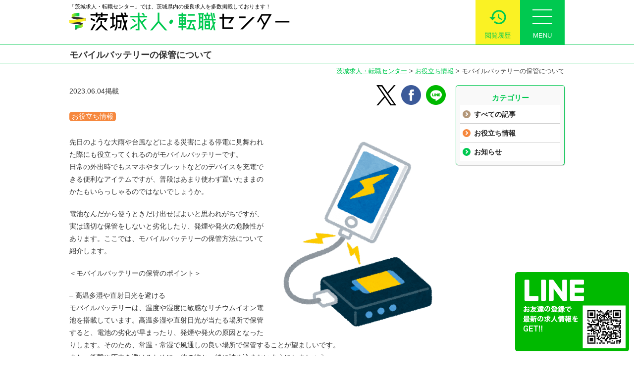

--- FILE ---
content_type: text/html; charset=UTF-8
request_url: https://ibaraki-kyujin-tensyoku-center.com/information/info-108715/
body_size: 49610
content:
<!DOCTYPE html>
<!--[if lte IE 7 ]><html class="ie8 ie7"><![endif]-->
<!--[if IE 8 ]><html class="ie8"><![endif]-->
<!--[if IE 9 ]><html class="ie9"><![endif]-->
<!--[if (gt IE 9)|!(IE)]><!--><html><!--<![endif]-->
<head>
	<meta http-equiv="Content-Type" content="text/html; charset=utf-8" />
	<title>モバイルバッテリーの保管について | 茨城求人・転職センター</title>
	<meta http-equiv="Content-Style-Type" content="text/css" />
	<meta http-equiv="Content-Script-Type" content="text/javascript" />
	<meta http-equiv="imagetoolbar" content="no" />
	<meta name="robots" content="index, follow" />
	<meta name="robots" content="all" />
	<!--<link href="https://ibaraki-kyujin-tensyoku-center.com/cms/wp-content/themes/nss_recruit/style.css?1769220378" rel="stylesheet" type="text/css" media="all" />-->
	<link href="https://ibaraki-kyujin-tensyoku-center.com/cms/wp-content/themes/nss_recruit/css/style.css?1769220378" rel="stylesheet" type="text/css" media="all" />
	<link href="https://ibaraki-kyujin-tensyoku-center.com/cms/wp-content/themes/nss_recruit/css/common.css?1769220378" rel="stylesheet" type="text/css" media="all" />
	<link href="https://ibaraki-kyujin-tensyoku-center.com/cms/wp-content/themes/nss_recruit/css/page.css?1769220378" rel="stylesheet" type="text/css" media="all" />
	<link href="https://ibaraki-kyujin-tensyoku-center.com/cms/wp-content/themes/nss_recruit/css/top.css?1769220378" rel="stylesheet" type="text/css" media="all" />
	<link href="https://ibaraki-kyujin-tensyoku-center.com/cms/wp-content/themes/nss_recruit/css/info.css?1769220378" rel="stylesheet" type="text/css" media="all" />
	<link href="https://ibaraki-kyujin-tensyoku-center.com/cms/wp-content/themes/nss_recruit/css/job.css?1769220378" rel="stylesheet" type="text/css" media="all" />
	<link href="https://ibaraki-kyujin-tensyoku-center.com/cms/wp-content/themes/nss_recruit/css/zenkoku.css?1769220378" rel="stylesheet" type="text/css" media="all" />
	<link href="https://ibaraki-kyujin-tensyoku-center.com/cms/wp-content/themes/nss_recruit/css/lp.css?1769220378" rel="stylesheet" type="text/css" media="all" />

	<link rel='stylesheet' id='material-icons-css'  href='//fonts.googleapis.com/icon?family=Material+Icons&#038;ver=4.8' type='text/css' media='all' />
	<meta http-equiv="X-UA-Compatible" content="IE=EmulateIE11" />

	<meta name="viewport" content="width=1280" />

	<meta name='robots' content='max-image-preview:large' />

<!-- All in One SEO Pack 2.10.1 by Michael Torbert of Semper Fi Web Designob_start_detected [-1,-1] -->
<link rel="canonical" href="https://ibaraki-kyujin-tensyoku-center.com/information/info-108715/" />
<!-- /all in one seo pack -->
<link rel='dns-prefetch' href='//s.w.org' />
		<script type="text/javascript">
			window._wpemojiSettings = {"baseUrl":"https:\/\/s.w.org\/images\/core\/emoji\/13.1.0\/72x72\/","ext":".png","svgUrl":"https:\/\/s.w.org\/images\/core\/emoji\/13.1.0\/svg\/","svgExt":".svg","source":{"concatemoji":"https:\/\/ibaraki-kyujin-tensyoku-center.com\/cms\/wp-includes\/js\/wp-emoji-release.min.js"}};
			!function(e,a,t){var n,r,o,i=a.createElement("canvas"),p=i.getContext&&i.getContext("2d");function s(e,t){var a=String.fromCharCode;p.clearRect(0,0,i.width,i.height),p.fillText(a.apply(this,e),0,0);e=i.toDataURL();return p.clearRect(0,0,i.width,i.height),p.fillText(a.apply(this,t),0,0),e===i.toDataURL()}function c(e){var t=a.createElement("script");t.src=e,t.defer=t.type="text/javascript",a.getElementsByTagName("head")[0].appendChild(t)}for(o=Array("flag","emoji"),t.supports={everything:!0,everythingExceptFlag:!0},r=0;r<o.length;r++)t.supports[o[r]]=function(e){if(!p||!p.fillText)return!1;switch(p.textBaseline="top",p.font="600 32px Arial",e){case"flag":return s([127987,65039,8205,9895,65039],[127987,65039,8203,9895,65039])?!1:!s([55356,56826,55356,56819],[55356,56826,8203,55356,56819])&&!s([55356,57332,56128,56423,56128,56418,56128,56421,56128,56430,56128,56423,56128,56447],[55356,57332,8203,56128,56423,8203,56128,56418,8203,56128,56421,8203,56128,56430,8203,56128,56423,8203,56128,56447]);case"emoji":return!s([10084,65039,8205,55357,56613],[10084,65039,8203,55357,56613])}return!1}(o[r]),t.supports.everything=t.supports.everything&&t.supports[o[r]],"flag"!==o[r]&&(t.supports.everythingExceptFlag=t.supports.everythingExceptFlag&&t.supports[o[r]]);t.supports.everythingExceptFlag=t.supports.everythingExceptFlag&&!t.supports.flag,t.DOMReady=!1,t.readyCallback=function(){t.DOMReady=!0},t.supports.everything||(n=function(){t.readyCallback()},a.addEventListener?(a.addEventListener("DOMContentLoaded",n,!1),e.addEventListener("load",n,!1)):(e.attachEvent("onload",n),a.attachEvent("onreadystatechange",function(){"complete"===a.readyState&&t.readyCallback()})),(n=t.source||{}).concatemoji?c(n.concatemoji):n.wpemoji&&n.twemoji&&(c(n.twemoji),c(n.wpemoji)))}(window,document,window._wpemojiSettings);
		</script>
		<style type="text/css">
img.wp-smiley,
img.emoji {
	display: inline !important;
	border: none !important;
	box-shadow: none !important;
	height: 1em !important;
	width: 1em !important;
	margin: 0 .07em !important;
	vertical-align: -0.1em !important;
	background: none !important;
	padding: 0 !important;
}
</style>
	<link rel='stylesheet' id='my_recruit_css-css'  href='https://ibaraki-kyujin-tensyoku-center.com/cms/wp-content/plugins/my_recruit/static/style.css?1769220378' type='text/css' media='all' />
<link rel='stylesheet' id='wp-block-library-css'  href='https://ibaraki-kyujin-tensyoku-center.com/cms/wp-includes/css/dist/block-library/style.min.css' type='text/css' media='all' />
<script type='text/javascript' src='https://ibaraki-kyujin-tensyoku-center.com/cms/wp-includes/js/jquery/jquery.min.js' id='jquery-core-js'></script>
<script type='text/javascript' src='https://ibaraki-kyujin-tensyoku-center.com/cms/wp-includes/js/jquery/jquery-migrate.min.js' id='jquery-migrate-js'></script>
<script type='text/javascript' src='https://ibaraki-kyujin-tensyoku-center.com/cms/wp-content/plugins/my_recruit/static/jquery.cookie.js?1769220378' id='jquery_cookie-js'></script>
<script type='text/javascript' src='https://ibaraki-kyujin-tensyoku-center.com/cms/wp-content/plugins/my_recruit/static/common.js?1769220378' id='my_recruit_js-js'></script>
<script type='text/javascript' src='https://ibaraki-kyujin-tensyoku-center.com/cms/wp-content/themes/nss_recruit/js/common.js?1769220378' id='common_js-js'></script>
<script type='text/javascript' src='https://ibaraki-kyujin-tensyoku-center.com/cms/wp-content/themes/nss_recruit/js/page.js?1769220378' id='page_js-js'></script>
<script type='text/javascript' src='https://ibaraki-kyujin-tensyoku-center.com/cms/wp-content/themes/nss_recruit/js/search.js?1769220378' id='search_js-js'></script>
<script type='text/javascript' src='https://ibaraki-kyujin-tensyoku-center.com/cms/wp-content/themes/nss_recruit/js/fixed.js?1769220378' id='fixed_js-js'></script>
<script type='text/javascript' src='https://ibaraki-kyujin-tensyoku-center.com/cms/wp-content/themes/nss_recruit/js/scroll2top.js?1769220378' id='scroll2top_js-js'></script>
<link rel="https://api.w.org/" href="https://ibaraki-kyujin-tensyoku-center.com/wp-json/" /><link rel="alternate" type="application/json" href="https://ibaraki-kyujin-tensyoku-center.com/wp-json/wp/v2/info/108715" /><link rel="EditURI" type="application/rsd+xml" title="RSD" href="https://ibaraki-kyujin-tensyoku-center.com/cms/xmlrpc.php?rsd" />
<link rel="wlwmanifest" type="application/wlwmanifest+xml" href="https://ibaraki-kyujin-tensyoku-center.com/cms/wp-includes/wlwmanifest.xml" /> 
<link rel='shortlink' href='https://ibaraki-kyujin-tensyoku-center.com/?p=108715' />
<link rel="alternate" type="application/json+oembed" href="https://ibaraki-kyujin-tensyoku-center.com/wp-json/oembed/1.0/embed?url=https%3A%2F%2Fibaraki-kyujin-tensyoku-center.com%2Finformation%2Finfo-108715%2F" />
<link rel="alternate" type="text/xml+oembed" href="https://ibaraki-kyujin-tensyoku-center.com/wp-json/oembed/1.0/embed?url=https%3A%2F%2Fibaraki-kyujin-tensyoku-center.com%2Finformation%2Finfo-108715%2F&#038;format=xml" />
	<meta name="format-detection" content="telephone=no" />
	<meta name="msapplication-square70x70logo" content="/favicons/site-tile-70x70.png">
<meta name="msapplication-square150x150logo" content="/favicons/site-tile-150x150.png">
<meta name="msapplication-wide310x150logo" content="/favicons/site-tile-310x150.png">
<meta name="msapplication-square310x310logo" content="/favicons/site-tile-310x310.png">
<meta name="msapplication-TileColor" content="#0078d7">
<link rel="shortcut icon" type="image/vnd.microsoft.icon" href="/favicons/favicon.ico">
<link rel="icon" type="image/vnd.microsoft.icon" href="/favicons/favicon.ico">
<link rel="apple-touch-icon" sizes="57x57" href="/favicons/apple-touch-icon-57x57.png">
<link rel="apple-touch-icon" sizes="60x60" href="/favicons/apple-touch-icon-60x60.png">
<link rel="apple-touch-icon" sizes="72x72" href="/favicons/apple-touch-icon-72x72.png">
<link rel="apple-touch-icon" sizes="76x76" href="/favicons/apple-touch-icon-76x76.png">
<link rel="apple-touch-icon" sizes="114x114" href="/favicons/apple-touch-icon-114x114.png">
<link rel="apple-touch-icon" sizes="120x120" href="/favicons/apple-touch-icon-120x120.png">
<link rel="apple-touch-icon" sizes="144x144" href="/favicons/apple-touch-icon-144x144.png">
<link rel="apple-touch-icon" sizes="152x152" href="/favicons/apple-touch-icon-152x152.png">
<link rel="apple-touch-icon" sizes="180x180" href="/favicons/apple-touch-icon-180x180.png">
<link rel="icon" type="image/png" sizes="36x36" href="/favicons/android-chrome-36x36.png">
<link rel="icon" type="image/png" sizes="48x48" href="/favicons/android-chrome-48x48.png">
<link rel="icon" type="image/png" sizes="72x72" href="/favicons/android-chrome-72x72.png">
<link rel="icon" type="image/png" sizes="96x96" href="/favicons/android-chrome-96x96.png">
<link rel="icon" type="image/png" sizes="128x128" href="/favicons/android-chrome-128x128.png">
<link rel="icon" type="image/png" sizes="144x144" href="/favicons/android-chrome-144x144.png">
<link rel="icon" type="image/png" sizes="152x152" href="/favicons/android-chrome-152x152.png">
<link rel="icon" type="image/png" sizes="192x192" href="/favicons/android-chrome-192x192.png">
<link rel="icon" type="image/png" sizes="256x256" href="/favicons/android-chrome-256x256.png">
<link rel="icon" type="image/png" sizes="384x384" href="/favicons/android-chrome-384x384.png">
<link rel="icon" type="image/png" sizes="512x512" href="/favicons/android-chrome-512x512.png">
<link rel="icon" type="image/png" sizes="36x36" href="/favicons/icon-36x36.png">
<link rel="icon" type="image/png" sizes="48x48" href="/favicons/icon-48x48.png">
<link rel="icon" type="image/png" sizes="72x72" href="/favicons/icon-72x72.png">
<link rel="icon" type="image/png" sizes="96x96" href="/favicons/icon-96x96.png">
<link rel="icon" type="image/png" sizes="128x128" href="/favicons/icon-128x128.png">
<link rel="icon" type="image/png" sizes="144x144" href="/favicons/icon-144x144.png">
<link rel="icon" type="image/png" sizes="152x152" href="/favicons/icon-152x152.png">
<link rel="icon" type="image/png" sizes="160x160" href="/favicons/icon-160x160.png">
<link rel="icon" type="image/png" sizes="192x192" href="/favicons/icon-192x192.png">
<link rel="icon" type="image/png" sizes="196x196" href="/favicons/icon-196x196.png">
<link rel="icon" type="image/png" sizes="256x256" href="/favicons/icon-256x256.png">
<link rel="icon" type="image/png" sizes="384x384" href="/favicons/icon-384x384.png">
<link rel="icon" type="image/png" sizes="512x512" href="/favicons/icon-512x512.png">
<link rel="icon" type="image/png" sizes="16x16" href="/favicons/icon-16x16.png">
<link rel="icon" type="image/png" sizes="24x24" href="/favicons/icon-24x24.png">
<link rel="icon" type="image/png" sizes="32x32" href="/favicons/icon-32x32.png">
<link rel="manifest" href="/favicons/manifest.json">
				<script>
(function(window) {
	var my_recruit = my_recruit || {"options":{"home_url":"https:\/\/ibaraki-kyujin-tensyoku-center.com\/","plugin_url":"https:\/\/ibaraki-kyujin-tensyoku-center.com\/cms\/wp-content\/plugins\/my_recruit","google_map_api_key":"","area_page_enable":"0","is_mobile":false,"contact_form_unload_confirm":"1","contact_form_privacy_scroll":"0","sp_link_blank_flg":"1"}};
	window.my_recruit = my_recruit;
})(window);
		</script>
	<!-- Google Tag Manager -->
<script>(function(w,d,s,l,i){w[l]=w[l]||[];w[l].push({'gtm.start':
new Date().getTime(),event:'gtm.js'});var f=d.getElementsByTagName(s)[0],
j=d.createElement(s),dl=l!='dataLayer'?'&l='+l:'';j.async=true;j.src=
'https://www.googletagmanager.com/gtm.js?id='+i+dl;f.parentNode.insertBefore(j,f);
})(window,document,'script','dataLayer','GTM-NPH944Z');</script>
<!-- End Google Tag Manager -->	<!-- zip -->
	<script src="https://yubinbango.github.io/yubinbango/yubinbango.js" charset="UTF-8"></script>
	<!-- swipe -->
	<link rel="stylesheet" type="text/css" href="https://ibaraki-kyujin-tensyoku-center.com/cms/wp-content/themes/nss_recruit/swiper/css/swiper.css" />
	<script src="https://ibaraki-kyujin-tensyoku-center.com/cms/wp-content/themes/nss_recruit/swiper/js/swiper.jquery.min.js"></script>
	<!-- modal -->
	<link rel="stylesheet" type="text/css" href="https://ibaraki-kyujin-tensyoku-center.com/cms/wp-content/themes/nss_recruit/modal/modal.css?1769220378" />
	<script src="https://ibaraki-kyujin-tensyoku-center.com/cms/wp-content/themes/nss_recruit/modal/modal.js?1769220378"></script>

	<!-- webfont https://fonts.google.com/specimen/Caveat -->
	<link href="https://fonts.googleapis.com/css?family=Caveat" rel="stylesheet">
</head>
<body class="info-template-default single single-info postid-108715 body-theme-pc">
<!-- Google Tag Manager (noscript) -->
<noscript><iframe src="https://www.googletagmanager.com/ns.html?id=GTM-NPH944Z"
height="0" width="0" style="display:none;visibility:hidden"></iframe></noscript>
<!-- End Google Tag Manager (noscript) -->
<div class="loading-overlay"></div>

<main id="viewport">


	<header id="header" class="header_fixed">
		<div class="inner cl">
			<div class="in cl">
				<div class="logo"><a href="https://ibaraki-kyujin-tensyoku-center.com/">
					<h1><span>「茨城求人・転職センター」では、茨城県内の優良求人を多数掲載しております！</span></h1>
					<div class="image"><img src="https://ibaraki-kyujin-tensyoku-center.com/cms/wp-content/themes/nss_recruit/images/header_logo.png" alt="茨城求人・転職センター" /></div>
				</a></div>
				<!--
				<div class="search_form"><form action="https://ibaraki-kyujin-tensyoku-center.com/jobs/" method="get">
					<input type="hidden" name="area" value="" />
					<input type="hidden" name="genre" value="" />

					<div class="select">
						<a href="javascript: void(0);" data-name="area" data-title="ご希望エリアを選択する"><div class="in">
													<span class="placeholder">エリアを選択</span>
							<span class="text"></span>
						</div></a>
					</div>
					<div class="multiple"><i class="material-icons">&#xE14C;</i></div>
					<div class="select">
						<a href="javascript: void(0);" data-name="genre" data-title="ご希望職種を選択する"><div class="in">
													<span class="placeholder">職種を選択</span>
							<span class="text"></span>
						</div></a>
					</div>
					<button type="submit" class="submit op">
						<i class="material-icons">&#xE8B6;</i>
					</button>
				</form></div>
				-->
				<div class="search"><form action="https://ibaraki-kyujin-tensyoku-center.com/jobs/" method="get">
					<input type="text" name="q" value="" placeholder="フリーワードで求人を探す" />
					<button type="submit" class="submit op">
						<span class="icon">
							<span class="material-icons">&#xE8B6;</span>
						</span>
					</button>
				</form></div>
				<!--
				<div class="links"><ul class="cl">
					<li><a href="https://ibaraki-kyujin-tensyoku-center.com/guide"><i class="material-icons">&#xE315;</i>初めての方へ</a></li>
					<li><a href="https://ibaraki-kyujin-tensyoku-center.com/jobs/"><i class="material-icons">&#xE315;</i>求人を探す</a></li>
				</ul></div>
				-->
			</div>
			<div class="menulist cl">
				<div class="menu op">
					<a href="javascript: void(0);" class="show-sub"><div class="in">
						<span class="material-icons">menu</span>
						<span class="text">MENU</span>
					</div></a>
				</div>
				<div class="lately op">
					<a href="https://ibaraki-kyujin-tensyoku-center.com/history"><div class="in">
						<span class="material-icons">book</span>
						<span class="text">閲覧履歴</span>
					</div></a>
				</div>
			</div>
		</div>
		<div class="header_menu reset_list"><div class="sub">
			<ul class="cl">
<li><a href="https://ibaraki-kyujin-tensyoku-center.com/"><i class="material-icons">&#xE037;</i>トップページ</a></li>
<li><a href="https://ibaraki-kyujin-tensyoku-center.com/jobs/"><i class="material-icons">&#xE037;</i>求人を探す</a></li>
<li><a href="https://ibaraki-kyujin-tensyoku-center.com/contact/entry"><i class="material-icons">&#xE037;</i>無料お仕事相談</a></li>
<li><a href="https://ibaraki-kyujin-tensyoku-center.com/guide"><i class="material-icons">&#xE037;</i>はじめての方へ</a></li>
<li><a href="https://ibaraki-kyujin-tensyoku-center.com/question"><i class="material-icons">&#xE037;</i>よくあるご質問</a></li>
<li><a href="https://ibaraki-kyujin-tensyoku-center.com/information/"><i class="material-icons">&#xE037;</i>お役立ち情報</a></li>
<li><a href="https://ibaraki-kyujin-tensyoku-center.com/business"><i class="material-icons">&#xE037;</i>求人掲載のご相談</a></li>
<li><a href="https://ibaraki-kyujin-tensyoku-center.com/outline"><i class="material-icons">&#xE037;</i>運営会社案内</a></li>
<li><a href="https://ibaraki-kyujin-tensyoku-center.com/privacy"><i class="material-icons">&#xE037;</i>個人情報保護方針</a></li>
<li><a href="https://ibaraki-kyujin-tensyoku-center.com/contact"><i class="material-icons">&#xE037;</i>お問い合わせ</a></li>
			</ul>
		</div></div>
	</header>

<header class="page_title">
	<div class="in">モバイルバッテリーの保管について</div>
</header>
<div class="breadcrumb"><a href="https://ibaraki-kyujin-tensyoku-center.com">茨城求人・転職センター</a> &gt; <a href="https://ibaraki-kyujin-tensyoku-center.com/information/">お役立ち情報</a> &gt; <span>モバイルバッテリーの保管について</span></div>

<div id="wrap">
	<div id="contents" class="cl">
		<div id="main">

			<div class="section_lr cl">
					<aside class="info_sidebar sidebar">
		<div class="section catlist reset_list">
			<div class="title">カテゴリー</div>
			<div class="list">
<ul><li><a href="https://ibaraki-kyujin-tensyoku-center.com/information/" class="active">すべての記事</a></li><li><a href="https://ibaraki-kyujin-tensyoku-center.com/info_label/%e3%81%8a%e5%bd%b9%e7%ab%8b%e3%81%a1%e6%83%85%e5%a0%b1/" class="info_label-302">お役立ち情報</a></li><li><a href="https://ibaraki-kyujin-tensyoku-center.com/info_label/%e3%81%8a%e7%9f%a5%e3%82%89%e3%81%9b/" class="info_label-303">お知らせ</a></li></ul>			</div>
		</div>
	</aside>
				<section class="info_entry main_contents">
					<div class="date">2023.06.04掲載</div>
					<div class="sns reset_list">
	<ul class="cl">
		<li><a href="https://twitter.com/Ibaraki_Job_c" target="_blank"
				class="op"><img src="https://ibaraki-kyujin-tensyoku-center.com/cms/wp-content/themes/nss_recruit/images/footer_sns_tw.png"
					alt="Twitter" /></a></li>
		<li><a href="https://www.facebook.com/ibaraki.job.center"
				target="_blank" class="op"><img
					src="https://ibaraki-kyujin-tensyoku-center.com/cms/wp-content/themes/nss_recruit/images/footer_sns_fb.png" alt="Facebook" /></a>
		</li>
		<!--<li><a href="https://plus.google.com/share?url=https%3A%2F%2Fibaraki-kyujin-tensyoku-center.com%2Finformation%2Finfo-108715%2F"  target="_blank" class="op"><img src="https://ibaraki-kyujin-tensyoku-center.com/cms/wp-content/themes/nss_recruit/images/footer_sns_gp.png" alt="Google Plus" /></a></li>-->
		<li><a href="https://lin.ee/gda2NF2" target="_blank" class="op"><img
					src="https://ibaraki-kyujin-tensyoku-center.com/cms/wp-content/themes/nss_recruit/images/footer_sns_ln.png" alt="Line" /></a></li>
	</ul>
</div>

					<div class="cats">
						<span class="info_label_bg-302">お役立ち情報</span>					</div>

					<div class="entry cl"><p><img loading="lazy" class="alignright size-medium wp-image-108716" src="https://ibaraki-kyujin-tensyoku-center.com/cms/wp-content/uploads/20230604004-350x389.png" alt="" width="350" height="389" srcset="https://ibaraki-kyujin-tensyoku-center.com/cms/wp-content/uploads/20230604004-350x389.png 350w, https://ibaraki-kyujin-tensyoku-center.com/cms/wp-content/uploads/20230604004-650x723.png 650w, https://ibaraki-kyujin-tensyoku-center.com/cms/wp-content/uploads/20230604004.png 719w" sizes="(max-width: 350px) 100vw, 350px" />先日のような大雨や台風などによる災害による停電に見舞われた際にも役立ってくれるのがモバイルバッテリーです。<br />
日常の外出時でもスマホやタブレットなどのデバイスを充電できる便利なアイテムですが、普段はあまり使わず置いたままのかたもいらっしゃるのではないでしょうか。</p>
<p>電池なんだから使うときだけ出せばよいと思われがちですが、実は適切な保管をしないと劣化したり、発煙や発火の危険性があります。ここでは、モバイルバッテリーの保管方法について紹介します。</p>
<p>＜モバイルバッテリーの保管のポイント＞</p>
<p>&#8211; 高温多湿や直射日光を避ける<br />
モバイルバッテリーは、温度や湿度に敏感なリチウムイオン電池を搭載しています。高温多湿や直射日光が当たる場所で保管すると、電池の劣化が早まったり、発煙や発火の原因となったりします。そのため、常温・常湿で風通しの良い場所で保管することが望ましいです。<br />
また、衝撃や圧力を避けるために、他の物と一緒に詰め込まないようにしましょう。</p>
<p>&#8211; バッテリー残量を40～50％程度にしておく<br />
モバイルバッテリーを長期間保管する際は、満充電や完全放電の状態ではなく、40～50％程度のバッテリー残量で保管することが推奨されています。満充電や完全放電の状態で保管すると、電池内部の化学反応が変化したり、自然放電が進んだりして、劣化や故障の原因となります。</p>
<p>&#8211; 3カ月に1回程度充電する<br />
モバイルバッテリーは使用していなくても、時間が経つと自然放電によって徐々に電力が低下します。そのため、長期間保管する場合は3カ月に1回程度充電して、最低でも40～50％程度のバッテリー残量を維持することが必要です。完全放電した状態で放置すると、再び充電できなくなる恐れがあります。</p>
<p>&nbsp;</p></div>
				</section>
				<!-- @TODO 戻るボタン  -->
			</div>
		</div>
		
	</div>
</div>



<footer id="footer">
	<div class="inner cl">
		<div class="logo">
			<div class="image"><a href="https://ibaraki-kyujin-tensyoku-center.com/"><img
						src="https://ibaraki-kyujin-tensyoku-center.com/cms/wp-content/themes/nss_recruit/images/header_logo.png"
						alt="茨城求人・転職センター" /></a></div>
		</div>
		<div class="sns reset_list">
	<ul class="cl">
		<li><a href="https://twitter.com/Ibaraki_Job_c" target="_blank"
				class="op"><img src="https://ibaraki-kyujin-tensyoku-center.com/cms/wp-content/themes/nss_recruit/images/footer_sns_tw.png"
					alt="Twitter" /></a></li>
		<li><a href="https://www.facebook.com/ibaraki.job.center"
				target="_blank" class="op"><img
					src="https://ibaraki-kyujin-tensyoku-center.com/cms/wp-content/themes/nss_recruit/images/footer_sns_fb.png" alt="Facebook" /></a>
		</li>
		<!--<li><a href="https://plus.google.com/share?url=https%3A%2F%2Fibaraki-kyujin-tensyoku-center.com%2Finformation%2Finfo-108715%2F"  target="_blank" class="op"><img src="https://ibaraki-kyujin-tensyoku-center.com/cms/wp-content/themes/nss_recruit/images/footer_sns_gp.png" alt="Google Plus" /></a></li>-->
		<li><a href="https://lin.ee/gda2NF2" target="_blank" class="op"><img
					src="https://ibaraki-kyujin-tensyoku-center.com/cms/wp-content/themes/nss_recruit/images/footer_sns_ln.png" alt="Line" /></a></li>
	</ul>
</div>
	</div>
	<div class="links">
		<div class="in cl">
			<div class="nav reset_list">
				<ul class="cl">
										<li><a href="https://ibaraki-kyujin-tensyoku-center.com/guide">はじめての方へ</a></li>
										<li><a href="https://ibaraki-kyujin-tensyoku-center.com/question">よくあるご質問</a></li>
					<li><a href="https://ibaraki-kyujin-tensyoku-center.com/information/">お役立ち情報</a></li>
										<li><a href="https://ibaraki-kyujin-tensyoku-center.com/business">求人掲載のご相談</a></li>
										<li><a href="https://ibaraki-kyujin-tensyoku-center.com/outline">運営会社案内</a></li>
					<li><a href="https://ibaraki-kyujin-tensyoku-center.com/privacy">個人情報保護方針</a></li>
					<li><a href="https://ibaraki-kyujin-tensyoku-center.com/contact">お問い合わせ</a></li>
				</ul>
			</div>
		</div>
	</div>
	<div class="copyright">Copyright&copy; 株式会社エヌエスサービス All Rights Reserved.
	</div>
</footer>
</main>
<div class="fixed_banner">
	<a href="https://line.me/R/ti/p/@476asfwq" class="op" target="_blank"><img
			src="https://ibaraki-kyujin-tensyoku-center.com/cms/wp-content/themes/nss_recruit/images/fixed_banner_line.png" alt="" /></a>
</div>

<div class="arrow2top">
	<div class="inner">
				<a href="#" class="op"><img src="https://ibaraki-kyujin-tensyoku-center.com/cms/wp-content/themes/nss_recruit/images/footer_pagetop.png"
				alt="" /></a>
			</div>
</div>
<script type="text/javascript" id="zsiqchat">var $zoho=$zoho || {};$zoho.salesiq = $zoho.salesiq || {widgetcode: "f8c29b3f15d80dbe8950adf3c7dabd88f9f123717c9f6701eed4f26948c7e55e", values:{},ready:function(){}};var d=document;s=d.createElement("script");s.type="text/javascript";s.id="zsiqscript";s.defer=true;s.src="https://salesiq.zohopublic.jp/widget";t=d.getElementsByTagName("script")[0];t.parentNode.insertBefore(s,t);</script><script type='text/javascript' src='https://ibaraki-kyujin-tensyoku-center.com/cms/wp-includes/js/wp-embed.min.js' id='wp-embed-js'></script>


<script type="text/x-javascript-text" id="tmpl_modal_areas"><dl class="cl check_group"><dt><label class="checkbox"><input type="checkbox" name="area[]" value="325"/>県北地域</label></dt><dd><label class="checkbox"><input type="checkbox" name="area[]" value="326"/>日立市</label><label class="checkbox"><input type="checkbox" name="area[]" value="327"/>常陸太田市</label><label class="checkbox"><input type="checkbox" name="area[]" value="328"/>高萩市</label><label class="checkbox"><input type="checkbox" name="area[]" value="329"/>北茨城市</label><label class="checkbox"><input type="checkbox" name="area[]" value="330"/>常陸大宮市</label><label class="checkbox"><input type="checkbox" name="area[]" value="331"/>大子町</label></dd></dl><dl class="cl check_group"><dt><label class="checkbox"><input type="checkbox" name="area[]" value="332"/>県央地域</label></dt><dd><label class="checkbox"><input type="checkbox" name="area[]" value="333"/>水戸市</label><label class="checkbox"><input type="checkbox" name="area[]" value="334"/>笠間市</label><label class="checkbox"><input type="checkbox" name="area[]" value="335"/>ひたちなか市</label><label class="checkbox"><input type="checkbox" name="area[]" value="336"/>那珂市</label><label class="checkbox"><input type="checkbox" name="area[]" value="337"/>小美玉市</label><label class="checkbox"><input type="checkbox" name="area[]" value="338"/>茨城町</label><label class="checkbox"><input type="checkbox" name="area[]" value="339"/>大洗町</label><label class="checkbox"><input type="checkbox" name="area[]" value="340"/>城里町</label><label class="checkbox"><input type="checkbox" name="area[]" value="341"/>東海村</label></dd></dl><dl class="cl check_group"><dt><label class="checkbox"><input type="checkbox" name="area[]" value="342"/>県西地域</label></dt><dd><label class="checkbox"><input type="checkbox" name="area[]" value="343"/>古河市</label><label class="checkbox"><input type="checkbox" name="area[]" value="344"/>結城市</label><label class="checkbox"><input type="checkbox" name="area[]" value="345"/>下妻市</label><label class="checkbox"><input type="checkbox" name="area[]" value="346"/>常総市</label><label class="checkbox"><input type="checkbox" name="area[]" value="347"/>筑西市</label><label class="checkbox"><input type="checkbox" name="area[]" value="348"/>坂東市</label><label class="checkbox"><input type="checkbox" name="area[]" value="349"/>桜川市</label><label class="checkbox"><input type="checkbox" name="area[]" value="350"/>八千代町</label><label class="checkbox"><input type="checkbox" name="area[]" value="351"/>五霞町</label><label class="checkbox"><input type="checkbox" name="area[]" value="352"/>境町</label></dd></dl><dl class="cl check_group"><dt><label class="checkbox"><input type="checkbox" name="area[]" value="353"/>県南地域</label></dt><dd><label class="checkbox"><input type="checkbox" name="area[]" value="354"/>土浦市</label><label class="checkbox"><input type="checkbox" name="area[]" value="355"/>石岡市</label><label class="checkbox"><input type="checkbox" name="area[]" value="356"/>龍ケ崎市</label><label class="checkbox"><input type="checkbox" name="area[]" value="357"/>取手市</label><label class="checkbox"><input type="checkbox" name="area[]" value="358"/>牛久市</label><label class="checkbox"><input type="checkbox" name="area[]" value="359"/>つくば市</label><label class="checkbox"><input type="checkbox" name="area[]" value="360"/>守谷市</label><label class="checkbox"><input type="checkbox" name="area[]" value="361"/>稲敷市</label><label class="checkbox"><input type="checkbox" name="area[]" value="362"/>かすみがうら市</label><label class="checkbox"><input type="checkbox" name="area[]" value="363"/>つくばみらい市</label><label class="checkbox"><input type="checkbox" name="area[]" value="364"/>美浦村</label><label class="checkbox"><input type="checkbox" name="area[]" value="365"/>阿見町</label><label class="checkbox"><input type="checkbox" name="area[]" value="366"/>河内町</label><label class="checkbox"><input type="checkbox" name="area[]" value="367"/>利根町</label></dd></dl><dl class="cl check_group"><dt><label class="checkbox"><input type="checkbox" name="area[]" value="368"/>鹿行地域</label></dt><dd><label class="checkbox"><input type="checkbox" name="area[]" value="369"/>鹿嶋市</label><label class="checkbox"><input type="checkbox" name="area[]" value="371"/>神栖市</label><label class="checkbox"><input type="checkbox" name="area[]" value="370"/>潮来市</label><label class="checkbox"><input type="checkbox" name="area[]" value="372"/>行方市</label><label class="checkbox"><input type="checkbox" name="area[]" value="373"/>鉾田市</label></dd></dl><dl class="cl check_group"><dt><label class="checkbox"><input type="checkbox" name="area[]" value="429"/>県外</label></dt><dd><label class="checkbox"><input type="checkbox" name="area[]" value="430"/>千葉県</label></dd></dl></script>
<script type="text/x-javascript-text" id="tmpl_modal_genres"><label class="checkbox"><input type="checkbox" name="genre[]" value="309"/>介護・福祉</label><label class="checkbox"><input type="checkbox" name="genre[]" value="310"/>医療・看護・保健</label><label class="checkbox"><input type="checkbox" name="genre[]" value="311"/>保育・教育</label><label class="checkbox"><input type="checkbox" name="genre[]" value="312"/>調理・飲食系</label><label class="checkbox"><input type="checkbox" name="genre[]" value="313"/>接客・理美容・サービス</label><label class="checkbox"><input type="checkbox" name="genre[]" value="314"/>販売</label><label class="checkbox"><input type="checkbox" name="genre[]" value="315"/>物流・運輸・運転・配送</label><label class="checkbox"><input type="checkbox" name="genre[]" value="316"/>営業</label><label class="checkbox"><input type="checkbox" name="genre[]" value="317"/>事務職・管理職</label><label class="checkbox"><input type="checkbox" name="genre[]" value="318"/>製造・修理・保全・検査・印刷</label><label class="checkbox"><input type="checkbox" name="genre[]" value="319"/>軽作業・倉庫・包装・清掃</label><label class="checkbox"><input type="checkbox" name="genre[]" value="320"/>技術職（建設・開発・IT・エンジニア）</label><label class="checkbox"><input type="checkbox" name="genre[]" value="321"/>建築・土木・電気工事</label><label class="checkbox"><input type="checkbox" name="genre[]" value="322"/>警備・施設管理・設備運転</label><label class="checkbox"><input type="checkbox" name="genre[]" value="323"/>農業・林業・漁業</label><label class="checkbox"><input type="checkbox" name="genre[]" value="324"/>その他</label></script>


<script type="text/x-javascript-text" id="job_search_modal">
<form action="https://ibaraki-kyujin-tensyoku-center.com/jobs/" method="get" id="job_search_modal_form">
	<input type="hidden" name="orderby" value="" />

	<div class="job_search_modal_tab reset_list cl">
		<div class="tabs cl">
				<ul class="cl">
					<li><a href="javascript: void(0);" class="active">エリア</a></li>
					<li><a href="javascript: void(0);">職種</a></li>
					<li><a href="javascript: void(0);">雇用形態</a></li>
														<li><a href="javascript: void(0);">こだわり</a></li>
								<li><a href="javascript: void(0);">給与・キーワード</a></li>
				</ul>
		</div>
		<div class="tab_contents cl">
			<!-- エリア -->
			<div class="tab_content cl active checkbox_list">
				<dl class="cl check_group"><dt><label class="checkbox"><input type="checkbox" name="area[]" value="325"/>県北地域</label></dt><dd><label class="checkbox"><input type="checkbox" name="area[]" value="326"/>日立市</label><label class="checkbox"><input type="checkbox" name="area[]" value="327"/>常陸太田市</label><label class="checkbox"><input type="checkbox" name="area[]" value="328"/>高萩市</label><label class="checkbox"><input type="checkbox" name="area[]" value="329"/>北茨城市</label><label class="checkbox"><input type="checkbox" name="area[]" value="330"/>常陸大宮市</label><label class="checkbox"><input type="checkbox" name="area[]" value="331"/>大子町</label></dd></dl><dl class="cl check_group"><dt><label class="checkbox"><input type="checkbox" name="area[]" value="332"/>県央地域</label></dt><dd><label class="checkbox"><input type="checkbox" name="area[]" value="333"/>水戸市</label><label class="checkbox"><input type="checkbox" name="area[]" value="334"/>笠間市</label><label class="checkbox"><input type="checkbox" name="area[]" value="335"/>ひたちなか市</label><label class="checkbox"><input type="checkbox" name="area[]" value="336"/>那珂市</label><label class="checkbox"><input type="checkbox" name="area[]" value="337"/>小美玉市</label><label class="checkbox"><input type="checkbox" name="area[]" value="338"/>茨城町</label><label class="checkbox"><input type="checkbox" name="area[]" value="339"/>大洗町</label><label class="checkbox"><input type="checkbox" name="area[]" value="340"/>城里町</label><label class="checkbox"><input type="checkbox" name="area[]" value="341"/>東海村</label></dd></dl><dl class="cl check_group"><dt><label class="checkbox"><input type="checkbox" name="area[]" value="342"/>県西地域</label></dt><dd><label class="checkbox"><input type="checkbox" name="area[]" value="343"/>古河市</label><label class="checkbox"><input type="checkbox" name="area[]" value="344"/>結城市</label><label class="checkbox"><input type="checkbox" name="area[]" value="345"/>下妻市</label><label class="checkbox"><input type="checkbox" name="area[]" value="346"/>常総市</label><label class="checkbox"><input type="checkbox" name="area[]" value="347"/>筑西市</label><label class="checkbox"><input type="checkbox" name="area[]" value="348"/>坂東市</label><label class="checkbox"><input type="checkbox" name="area[]" value="349"/>桜川市</label><label class="checkbox"><input type="checkbox" name="area[]" value="350"/>八千代町</label><label class="checkbox"><input type="checkbox" name="area[]" value="351"/>五霞町</label><label class="checkbox"><input type="checkbox" name="area[]" value="352"/>境町</label></dd></dl><dl class="cl check_group"><dt><label class="checkbox"><input type="checkbox" name="area[]" value="353"/>県南地域</label></dt><dd><label class="checkbox"><input type="checkbox" name="area[]" value="354"/>土浦市</label><label class="checkbox"><input type="checkbox" name="area[]" value="355"/>石岡市</label><label class="checkbox"><input type="checkbox" name="area[]" value="356"/>龍ケ崎市</label><label class="checkbox"><input type="checkbox" name="area[]" value="357"/>取手市</label><label class="checkbox"><input type="checkbox" name="area[]" value="358"/>牛久市</label><label class="checkbox"><input type="checkbox" name="area[]" value="359"/>つくば市</label><label class="checkbox"><input type="checkbox" name="area[]" value="360"/>守谷市</label><label class="checkbox"><input type="checkbox" name="area[]" value="361"/>稲敷市</label><label class="checkbox"><input type="checkbox" name="area[]" value="362"/>かすみがうら市</label><label class="checkbox"><input type="checkbox" name="area[]" value="363"/>つくばみらい市</label><label class="checkbox"><input type="checkbox" name="area[]" value="364"/>美浦村</label><label class="checkbox"><input type="checkbox" name="area[]" value="365"/>阿見町</label><label class="checkbox"><input type="checkbox" name="area[]" value="366"/>河内町</label><label class="checkbox"><input type="checkbox" name="area[]" value="367"/>利根町</label></dd></dl><dl class="cl check_group"><dt><label class="checkbox"><input type="checkbox" name="area[]" value="368"/>鹿行地域</label></dt><dd><label class="checkbox"><input type="checkbox" name="area[]" value="369"/>鹿嶋市</label><label class="checkbox"><input type="checkbox" name="area[]" value="371"/>神栖市</label><label class="checkbox"><input type="checkbox" name="area[]" value="370"/>潮来市</label><label class="checkbox"><input type="checkbox" name="area[]" value="372"/>行方市</label><label class="checkbox"><input type="checkbox" name="area[]" value="373"/>鉾田市</label></dd></dl><dl class="cl check_group"><dt><label class="checkbox"><input type="checkbox" name="area[]" value="429"/>県外</label></dt><dd><label class="checkbox"><input type="checkbox" name="area[]" value="430"/>千葉県</label></dd></dl>			</div>
			<!-- 職種 -->
			<div class="tab_content cl checkbox_list">
				<label class="checkbox"><input type="checkbox" name="genre[]" value="309"/>介護・福祉</label><label class="checkbox"><input type="checkbox" name="genre[]" value="310"/>医療・看護・保健</label><label class="checkbox"><input type="checkbox" name="genre[]" value="311"/>保育・教育</label><label class="checkbox"><input type="checkbox" name="genre[]" value="312"/>調理・飲食系</label><label class="checkbox"><input type="checkbox" name="genre[]" value="313"/>接客・理美容・サービス</label><label class="checkbox"><input type="checkbox" name="genre[]" value="314"/>販売</label><label class="checkbox"><input type="checkbox" name="genre[]" value="315"/>物流・運輸・運転・配送</label><label class="checkbox"><input type="checkbox" name="genre[]" value="316"/>営業</label><label class="checkbox"><input type="checkbox" name="genre[]" value="317"/>事務職・管理職</label><label class="checkbox"><input type="checkbox" name="genre[]" value="318"/>製造・修理・保全・検査・印刷</label><label class="checkbox"><input type="checkbox" name="genre[]" value="319"/>軽作業・倉庫・包装・清掃</label><label class="checkbox"><input type="checkbox" name="genre[]" value="320"/>技術職（建設・開発・IT・エンジニア）</label><label class="checkbox"><input type="checkbox" name="genre[]" value="321"/>建築・土木・電気工事</label><label class="checkbox"><input type="checkbox" name="genre[]" value="322"/>警備・施設管理・設備運転</label><label class="checkbox"><input type="checkbox" name="genre[]" value="323"/>農業・林業・漁業</label><label class="checkbox"><input type="checkbox" name="genre[]" value="324"/>その他</label>			</div>
			<!-- 雇用形態 -->
			<div class="tab_content cl checkbox_list">
				<label class="checkbox"><input type="checkbox" name="job_type[]" value="305"/>正社員</label><label class="checkbox"><input type="checkbox" name="job_type[]" value="306"/>パート・アルバイト</label><label class="checkbox"><input type="checkbox" name="job_type[]" value="307"/>契約社員</label><label class="checkbox"><input type="checkbox" name="job_type[]" value="308"/>派遣社員</label>			</div>
			<!-- サービス形態 -->
									<!-- こだわり -->
			<div class="tab_content cl checkbox_list">
				<div class="check_hierarchical"><div class="parent">勤務期間</div><div class="children cl"><label class="checkbox"><input type="checkbox" name="picky[]" value="375"/>短期</label><label class="checkbox"><input type="checkbox" name="picky[]" value="376"/>長期</label><label class="checkbox"><input type="checkbox" name="picky[]" value="377"/>春/夏/冬休み期間</label></div><div class="parent">シフト・休日</div><div class="children cl"><label class="checkbox"><input type="checkbox" name="picky[]" value="379"/>時間や曜日が選べる</label><label class="checkbox"><input type="checkbox" name="picky[]" value="380"/>平日休み希望対応可</label><label class="checkbox"><input type="checkbox" name="picky[]" value="381"/>土日祝のみ勤務</label><label class="checkbox"><input type="checkbox" name="picky[]" value="382"/>平日のみ勤務</label><label class="checkbox"><input type="checkbox" name="picky[]" value="383"/>週4日以上</label><label class="checkbox"><input type="checkbox" name="picky[]" value="384"/>週1日～OK</label><label class="checkbox"><input type="checkbox" name="picky[]" value="385"/>土日祝休み</label></div><div class="parent">働く時間帯</div><div class="children cl"><label class="checkbox"><input type="checkbox" name="picky[]" value="387"/>フルタイムの仕事</label><label class="checkbox"><input type="checkbox" name="picky[]" value="388"/>朝からの仕事</label><label class="checkbox"><input type="checkbox" name="picky[]" value="389"/>昼からの仕事</label><label class="checkbox"><input type="checkbox" name="picky[]" value="390"/>夕方からの仕事</label><label class="checkbox"><input type="checkbox" name="picky[]" value="391"/>短時間勤務</label></div><div class="parent">稼ぎ方</div><div class="children cl"><label class="checkbox"><input type="checkbox" name="picky[]" value="393"/>日払いOK</label><label class="checkbox"><input type="checkbox" name="picky[]" value="394"/>扶養内勤務OK</label><label class="checkbox"><input type="checkbox" name="picky[]" value="395"/>高収入・高時給</label><label class="checkbox"><input type="checkbox" name="picky[]" value="396"/>ボーナス・賞与あり</label><label class="checkbox"><input type="checkbox" name="picky[]" value="397"/>昇給あり</label></div><div class="parent">待遇</div><div class="children cl"><label class="checkbox"><input type="checkbox" name="picky[]" value="399"/>福利厚生充実</label><label class="checkbox"><input type="checkbox" name="picky[]" value="400"/>交通費支給</label><label class="checkbox"><input type="checkbox" name="picky[]" value="401"/>寮・社宅あり</label><label class="checkbox"><input type="checkbox" name="picky[]" value="402"/>残業なし</label><label class="checkbox"><input type="checkbox" name="picky[]" value="403"/>社員登用あり</label><label class="checkbox"><input type="checkbox" name="picky[]" value="404"/>資格取得支援制度</label><label class="checkbox"><input type="checkbox" name="picky[]" value="405"/>研修あり</label><label class="checkbox"><input type="checkbox" name="picky[]" value="406"/>産休育休制度充実</label><label class="checkbox"><input type="checkbox" name="picky[]" value="407"/>託児所あり</label></div><div class="parent">◯◯な方OK！歓迎！</div><div class="children cl"><label class="checkbox"><input type="checkbox" name="picky[]" value="409"/>未経験・初心者OK</label><label class="checkbox"><input type="checkbox" name="picky[]" value="410"/>無資格OK</label><label class="checkbox"><input type="checkbox" name="picky[]" value="411"/>副業・WワークOK</label><label class="checkbox"><input type="checkbox" name="picky[]" value="412"/>ブランクOK</label><label class="checkbox"><input type="checkbox" name="picky[]" value="413"/>学歴・年齢不問</label><label class="checkbox"><input type="checkbox" name="picky[]" value="414"/>大学生・短大生歓迎</label><label class="checkbox"><input type="checkbox" name="picky[]" value="415"/>主婦・主夫歓迎</label><label class="checkbox"><input type="checkbox" name="picky[]" value="416"/>子育て両立応援</label><label class="checkbox"><input type="checkbox" name="picky[]" value="417"/>シニア歓迎</label><label class="checkbox"><input type="checkbox" name="picky[]" value="418"/>経験者優遇</label><label class="checkbox"><input type="checkbox" name="picky[]" value="419"/>有資格者歓迎</label><label class="checkbox"><input type="checkbox" name="picky[]" value="420"/>友達と応募OK</label></div><div class="parent">職場環境</div><div class="children cl"><label class="checkbox"><input type="checkbox" name="picky[]" value="422"/>人間関係に定評あり</label><label class="checkbox"><input type="checkbox" name="picky[]" value="423"/>車・バイク通勤OK</label><label class="checkbox"><input type="checkbox" name="picky[]" value="424"/>制服貸与あり</label><label class="checkbox"><input type="checkbox" name="picky[]" value="425"/>服装・髪型自由</label><label class="checkbox"><input type="checkbox" name="picky[]" value="426"/>女性が多い職場</label></div><div class="parent">社会保険</div><div class="children cl"><label class="checkbox"><input type="checkbox" name="picky[]" value="432"/>健康保険</label><label class="checkbox"><input type="checkbox" name="picky[]" value="433"/>厚生年金</label><label class="checkbox"><input type="checkbox" name="picky[]" value="434"/>雇用保険</label><label class="checkbox"><input type="checkbox" name="picky[]" value="435"/>労災保険</label></div><div class="parent">試用期間</div><div class="children cl"><label class="checkbox"><input type="checkbox" name="picky[]" value="437"/>試用期間あり</label><label class="checkbox"><input type="checkbox" name="picky[]" value="438"/>試用期間なし</label></div></div>			</div>
					<!-- 給与 -->
			<div class="tab_content cl">
				<table class="salary_table"><tbody>
					<tr>
						<th>給与</th>
						<td class="cl">
							<div class="salary_form cl">
								<div class="select"><select name="salary_type">
									<option value="">選択してください</option>
																			<option value="時給">時給</option>
																			<option value="月給">月給</option>
																			<option value="日給">日給</option>
																	</select></div>

								<div class="min textform">
									<input type="text" name="salary_min" placeholder="下限額" value="" />
								</div>
								<div class="sep">
									～
								</div>
								<div class="max textform">
									<input type="text" name="salary_max" placeholder="上限額" value="" />
								</div>
							</div>
						</td>
					</tr>
					<tr>
						<th>キーワード</th>
						<td class="cl">
							<div class="keyword_form cl">
								<input type="text" name="q" placeholder="例：未経験" value="" />
							</div>
						</td>
					</tr>
				</tbody></table>
			</div>
		</div>
	</div>
</form>

</script>
<script type="text/x-javascript-text" id="job_search_modal_btn">
	<div class="search_cnts" style="display: none;">
		<span class="cnts loading"></span>件該当
	</div>
	<div class="clear_btn">
		<a href="javascript: void(0);" class="op" data-target="#job_search_modal_form"><i class="material-icons">&#xE888;</i>すべてクリア</a>
	</div>
	<div class="btn btn02"><a href="javascript: void(0);" class="submit"><span class="text"><i class="material-icons">&#xE8B6;</i>検索する</span></a>
</script>





</body>

</html>


--- FILE ---
content_type: text/css
request_url: https://ibaraki-kyujin-tensyoku-center.com/cms/wp-content/themes/nss_recruit/css/style.css?1769220378
body_size: 20405
content:
@charset "utf-8";
/*
Theme Name: 茨城求人・転職センター
Theme URI:
Description: 茨城求人・転職センター
Version: 1.0
Author: monokus.jp

*/
/* BODY
---------------------------------------------*/

html {
  width: 100%;
  height: 100%;
}

body,
div,
dl,
dt,
dd,
h1,
h2,
h3,
h4,
h5,
h6,
pre,
form,
fieldset,
input,
textarea,
p,
blockquote,
th,
td {
  margin: 0;
  padding: 0;
  font-size: 100%;
}
main,
header,
footer,
aside,
header,
section {
  display: block;
  margin: 0;
  padding: 0;
  font-size: 100%;
}

body {
  text-align: left;
  font-family: 'ヒラギノ角ゴ Pro W3', 'Hiragino Kaku Gothic Pro', 'メイリオ', Meiryo, 'ＭＳ Ｐゴシック', sans-serif;
  font-size: 14px;
  line-height: 1.8em;
  color: #333;
  background: #fff;
}

img {
  vertical-align: bottom;
  border: none;
}

a,
a:link,
a:visited {
  color: #00c950;
  text-decoration: underline;
}

a:hover {
  text-decoration: none;
}

strong {
  font-weight: bold;
}

p {
  padding: 0;
}

p.p_zero {
  padding: 0;
}

.sec #main p,
.indsec p {
  margin-left: 1em;
  margin-right: 1em;
}

.clear {
  clear: both;
}
.center {
  text-align: center;
}
.left {
  text-align: left;
}
.right {
  text-align: right;
}

.bold {
  font-weight: bold;
}
.red {
  color: #f00;
}
.material-icons {
  vertical-align: middle;
}
.anime {
  transition: all 0.3s;
}
i {
  font-style: normal;
}

/* リスト対応
---------------------------------------------*/
.reset_list ul,
.reset_list ol,
.reset_list li,
ul.reset,
ol.reset,
ul.reset li,
ol.reset li,
li.reset {
  margin: 0;
  padding: 0;
  font-size: 100%;
  list-style: none;
}
ul.alphabet,
ol.alphabet,
ol.alphabet li,
ol.alphabet li {
  list-style-type: upper-latin;
}

/* テーブル対応
---------------------------------------------*/
table {
  font-size: inherit;
  font: 100%;
}
table.mainstyle {
  border: 1px solid #999;
  background: #fff;
  color: #333;

  border-collapse: collapse;
}

table.mainstyle th {
  padding: 10px;
  border: 1px solid #bbb;
  background: #f2f2f2;

  font-weight: bold;
}

table.mainstyle td {
  padding: 10px;
  border: 1px solid #bbb;

  background: #fff;
}

table.mainstyle.outline_table {
  width: 100%;
}
table.mainstyle.outline_table th {
  width: 18%;
}

/* Layout
---------------------------------------------*/
#viewport {
  width: 100%;
  overflow-x: hidden;
  overflow-y: hidden;
}

body {
  overflow-x: hidden;
}
#contents {
  width: 1000px;
  margin: 0 auto 0;
  padding: 0 0 0;
}
#footer {
  clear: both;
}

#contents.wide {
}
#contents.wide #main {
  width: auto;
  float: none !important;
}
#contents.liquid {
  width: auto;
  float: none !important;
}
#contents.liquid #main {
  width: auto;
  float: none !important;
}

/* Header
---------------------------------------------*/

#header {
  z-index: 9999;

  background: #fff;
  border-bottom: 1px solid #00c950;
}
body.home #header {
  border-bottom: none;
}
#header .inner {
  width: 1000px;
  height: 90px;
  margin: 0 auto;
  position: relative;
}
#header .logo a {
  position: absolute;
  left: 0;
  top: 0;
  margin: 0 auto;

  opacity: 1;
  z-index: 5;

  display: block;
  width: 502px;
  padding: 25px 0 0;
  box-sizing: border-box;

  border-radius: 0 0 8px 8px;

  text-align: left;
  text-decoration: none;

  transition: all 300ms 0s ease;
}
#header > .inner > .in {
}
#header .logo a h1 {
  position: absolute;
  left: 0;
  right: -100px;
  top: 5px;

  font-size: 11px;
  font-weight: normal;
  line-height: 1.6em;
  color: #000;
}
#header .logo a img {
  transition: all 300ms 0s ease;
  transform-origin: left top;
}
#header .search {
  position: absolute;
  left: 0;
  top: -150px;
  opacity: 0;
  z-index: 6;
  width: 400px;
  border: 1px solid #e0e0e0;
  background: #fff;
  position: relative;

  transition: all 300ms 0s ease;
}
#header .search form {
  position: relative;
}
#header .search input[type='text'] {
  width: 100%;
  padding: 13px 45px 13px 10px;
  box-sizing: border-box;

  border: none !important;
  background: none !important;

  font-size: 14px;
  font-weight: normal;
  line-height: 1.3em;
}
#header .search .submit {
  position: absolute;
  top: 0;
  right: 0;
  bottom: 0;

  display: block;
  width: 45px;
  height: auto;

  background: transparent !important;
  border: none !important;

  text-align: center;
}
#header .search .submit .material-icons {
  font-size: 30px;
  color: #ccc;

  line-height: 45px;
}
#header .search .submit input[type='submit'] {
  position: absolute;
  left: 0;
  right: 0;
  top: 0;
  bottom: 0;

  display: block;
  width: 45px;
  height: auto;
  opacity: 0;
  z-index: 2;

  cursor: pointer;
}
#header .menulist {
  position: absolute;
  right: 0;
  top: 0;
  bottom: 0;
}
#header .menulist .menu,
#header .menulist .lately {
  position: absolute;
  top: 0;
  bottom: 0;

  width: 76px;
}
#header .menulist .menu {
  right: 0;
}
#header .menulist .lately {
  right: 90px;
}
#header .menulist a {
  position: absolute;
  top: 0;
  bottom: 0;
  right: 0;

  display: block;
  width: 90px;
  height: auto;

  padding: 4px 0 8px;
  box-sizing: border-box;
  text-align: center;

  font-size: 13px;
  font-weight: normal;
  line-height: 1.3em;

  text-decoration: none;
}
#header .menulist a span {
  display: block;
}
#header .menulist a .text {
}
#header .menulist a .material-icons {
  display: block;
  height: 60px;
  text-indent: -9999px;
  position: relative;
}
#header .lately {
}
#header .lately a {
  background: #faf224;
  color: #00c950;
}
#header .lately a .material-icons {
  background: url(../images/header_history.png) center center no-repeat;
}
#header .menu {
}
#header .menu a {
  background: #00c950;
  color: #fff;
}

#header .header_menu {
  position: relative;
}
#header .header_menu .sub {
  position: absolute;
  left: 0;
  right: 0;
  top: 0;

  display: none;
  padding: 20px 0 20px;

  background: #fff;
  box-shadow: 1px 1px 2px rgba(0, 0, 0, 0.2);
}
#header .header_menu ul {
  width: 1000px;
  margin: 0 auto;
  position: relative;
}
#header .header_menu ul li {
  float: left;
  width: 25%;
}
#header .header_menu ul li:nth-child(4n + 1) {
  clear: both;
}
#header .header_menu ul li a {
  display: block;

  text-decoration: none;
}
#header .header_menu ul li a i {
  font-size: 15px;
  margin: 0 5px 0 0;

  position: relative;
  top: -2px;
}
#header .header_menu ul li a:hover {
  text-decoration: underline;
}
#header.open_sub {
}
#header.fixed {
  background-color: rgba(255, 255, 255, 0.9) !important;
  box-shadow: 1px 1px 2px rgba(0, 0, 0, 0.2);
}
#header.fixed .logo a {
  top: -150px !important;
  opacity: 0 !important;
}
#header.fixed .inner {
  height: 70px !important;
}
#header.fixed .search_form {
}
#header.fixed .search {
  top: 8px !important;
  opacity: 1 !important;
}

#header.fixed > .inner > .in {
}
#header.fixed h1 {
  display: none !important;
}
#header.fixed .menulist {
}

#header.fixed .menulist .menu,
#header.fixed .menulist .lately {
  margin-left: 0 !important;
}
#header.fixed .menulist a {
  border-radius: 0 !important;
}
#header.fixed .menulist a .text {
  display: none;
}
#header.fixed .menulist .lately {
}
/* メニューアニメーション -------------------------- */
#header .header_menu .sub {
  background: #00c950 !important;
}
#header .header_menu .sub a {
  color: #fff !important;
}
#header .menu a .material-icons {
  height: 60px;
  text-indent: -9999px;
  position: relative;
}
#header .menu a .material-icons:before,
#header .menu a .material-icons:after {
  position: absolute;
  left: 0;
  right: 0;
  top: 15px;
  margin: auto auto;

  display: block;
  width: 40px;
  height: 15px;
  content: '';
  box-sizing: border-box;

  transition: all 0.3s;
}
#header .menu a .material-icons:before {
  transform-origin: right top;

  border-top: 2px solid #fff;
  border-bottom: 2px solid #fff;
  height: 30px;
}
#header .menu a .material-icons:after {
  transform-origin: right bottom;

  border-bottom: 2px solid #fff;
}
#header.open_sub .menu a .material-icons:before,
#header.open_sub .menu a .material-icons:after {
  left: -20px;
}
#header.open_sub .menu a .material-icons:after {
  top: 30px;
}
#header.open_sub .menu a .material-icons:before {
  border-bottom: none;

  -moz-transform: rotate(-45deg);
  -webkit-transform: rotate(-45deg);
  transform: rotate(-45deg);
}
#header.open_sub .menu a .material-icons:after {
  -moz-transform: rotate(45deg);
  -webkit-transform: rotate(45deg);
  transform: rotate(45deg);
}

/* Main Image
---------------------------------------------*/

#main_image {
}
.page_image {
  overflow: hidden;
}

/* Main Contents
---------------------------------------------*/

#main {
}
#main .entry {
  max-width: 1000px;
  margin: 0 auto;
}
.page_title {
  border-bottom: 1px solid #00c950;
  background: #fff;
  padding: 7px 0 2px;
  margin: 0 0;

  font-size: 18px;
  font-weight: bold;
  line-height: 1.5em;
  color: #333333;
}
.page_title .in {
  margin: 0 auto;
  width: 1000px;
}

h2 {
  padding: 36px 20px 16px 65px;
  margin: 0 0 26px;
  font-size: 16px;
  font-weight: bold;
  line-height: 1.3em;
  color: #00c950;

  position: relative;
}
h2:after {
  position: absolute;
  left: 0;
  bottom: 0;
  z-index: 2;

  display: block;
  width: 54px;
  height: 54px;
  content: '';

  border-radius: 54px;

  background-color: #00c950;
  background-image: url(../images/title_icon00.png);
  background-position: center center;
  background-repeat: no-repeat;
}

h2 a,
h2 a:link,
h2 a:visited,
h2 a:hover,
h2 a:active {
  color: inherit;
}

h2 a,
h3 a,
h4 a,
h5 a,
h6 a {
  color: inherit !important;
}
p,
table.mainstyle,
ol,
ul {
  margin: 15px 0 20px;
}

/* Footer
---------------------------------------------*/
body.home #footer,
.footer_tax_links + #footer {
  margin-top: 0 !important;
}
.footer_contents {
  width: 1000px;
  margin: 50px auto 0;
}
.footer_contents + #footer {
  margin-top: 0 !important;
}
.footer_tax_links {
  padding: 28px 0 18px;
  background: #f3f7f7;
}
.footer_tax_links .inner {
  width: 1000px;
  margin: 0 auto;
}
.footer_tax_links h2 {
  padding: 0 !important;
  margin: 0 0 20px !important;
  background: none !important;

  font-size: 24px;
  font-weight: bold;
  line-height: 1;
  color: #333333;
}
.footer_tax_links h2:before,
.footer_tax_links h2:after {
  display: none !important;
}
.footer_tax_links li,
.footer_tax_links ul {
  list-style: none !important;
  padding: 0;
}
.footer_tax_links li,
.footer_tax_links span {
  margin: 0 0 3px;
}
.footer_tax_links li:nth-child(4n + 1),
.footer_tax_links span:nth-child(4n + 1) {
  clear: both;
}
.footer_tax_links a {
  font-size: 15px;
  font-weight: normal;
  line-height: 1.3em;
  color: #00c950;
  background-color: #fff;
  text-decoration: none;
  border-radius: 4px;
}
.footer_tax_links a:hover {
  text-decoration: underline;
}
.footer_tax_links .group_parent {
  font-size: 16px;
  font-weight: bold;
  line-height: 1.3em;

  padding: 0 0 0 7px;
  margin: 0 0 5px;
  border-left: 5px solid #000;
}
.footer_tax_links dl {
  margin: 0 0 8px;
  clear: both;
}
.footer_tax_links dl span,
.footer_tax_links dl li {
  float: none !important;
  width: auto !important;
  margin: 0 0 0 12px;
}
.footer_tax_links dt {
  float: left;
  width: 180px;
}
.footer_tax_links dt a {
  font-size: 15px;
  font-weight: bold;
  line-height: 1.3em;
}
.footer_tax_links dd {
  margin: 0 0 0 180px;
}
.footer_tax_links dd span {
  display: inline-block;
}
.footer_tax_links .parent {
  margin: 18px 0 12px;
  padding: 0 0 6px;

  border-bottom: 1px solid #000;
}

.footer_tax_links_genre {
}
.footer_tax_links_genre .inner {
}
.footer_tax_links_genre .inner ul {
  display: flex;
  flex-flow: row wrap;
  align-content: stretch;
  justify-content: flex-start;
  width: 100%;
}
.footer_tax_links_genre .inner ul li {
  display: flex;
  flex-flow: row wrap;
  align-content: stretch;
  justify-content: stretch;
  margin: 0 -1px -1px 0;
}
.footer_tax_links_genre .inner ul li a {
  display: flex;
  flex-flow: row wrap;
  align-items: center;
  justify-content: center;
  margin: 0 16px 16px 0;
  padding: 12px 10px;
  background: #fff;
  box-sizing: border-box;
  font-size: 15px;
  line-height: 1;
}

#footer {
  margin: 50px auto 0;
  padding: 18px 0 0;
  position: relative;
  background: #fff;
}
#footer .inner {
  width: 1000px;
  margin: 0 auto;
  padding: 0 0 15px;
  position: relative;
}
#footer .logo {
  float: left;
  padding: 8px 0 8px;
}
#footer .logo .text {
  padding: 0 0 5px;

  font-size: 12px;
  font-weight: normal;
  line-height: 1.3em;
  color: #777;
}
#footer .logo .image {
}
#footer .sns {
  float: right;
  padding: 8px 0 8px;
}

#footer .links {
  background: #f3f7f7;
  padding: 15px 0 15px;

  text-align: center;
}
#footer .links .in {
  width: 1000px;
  margin: 0 auto;
  position: relative;
}
#footer .links .nav {
  font-size: 13px;
  font-weight: normal;
  line-height: 1.3em;
  color: #333333;

  text-align: center;
}
#footer .links .nav ul {
}
#footer .links .nav ul li {
  display: inline;
}
#footer .links .nav ul li:after {
  content: '|';
  margin: 0 16px;
}
#footer .links .nav ul li:last-child:after {
  display: none !important;
}
#footer .links .nav ul li a {
  font-size: 14px;
  font-weight: normal;
  line-height: 1.3em;
  color: #333333;

  text-decoration: none;
}
#footer .links .nav ul li a:hover {
  text-decoration: underline;
}
#footer .copyright {
  background: #f3f7f7;

  font-size: 13px;
  font-weight: normal;
  line-height: 1.1em;
  color: #6e6e6f;

  text-align: center;
  padding: 28px 0;
}
.fixed_banner {
  position: fixed;
  right: 10px;
  bottom: 120px;
  z-index: 99999;
}
.arrow2top {
  position: fixed;
  right: 10px;
  bottom: 10px;

  z-index: 99999;
}
.arrow2top .inner {
  display: flex;
  flex-direction: row no-wrap;
}
.arrow2top a {
  display: flex;
  width: 77px;
  height: 77px;

  align-items: center;
  justify-content: center;

  font-size: 14px;
  font-weight: normal;
  line-height: 1.2em;
  color: #fff;

  text-decoration: none;
  text-align: center;

  background-color: #00c95098;
}
.arrow2top a + a {
  margin-left: 10px;
}

/* 下層ページ
---------------------------------------------*/

/* BREADCRUMB = TOPIC PATH */

.breadcrumb {
  width: 1000px;
  padding: 8px 0 0;
  margin: 0 auto 20px;

  font-size: 13px;
  font-weight: normal;
  line-height: 1.3em;
  color: #444;

  text-align: right;
}

.breadcrumb a {
  color: #00c950;
}

/* リスト
---------------------------------------------*/

.baselist {
  margin: 15px;
}
.baselist ul {
  margin: 0 !important;
}
.baselist li {
  list-style: none !important;
  margin: 0 0 8px;
}
.baselist li a {
  display: block;
  font-size: 15px;
  margin-bottom: 8px;
  padding: 7px 5px 7px 35px;
  border-bottom: 1px dotted #666;
}

.baselist li a {
  color: #666;
  text-decoration: none;
  font-weight: normal;
}
.baselist li a:hover {
  color: #444;
  text-decoration: underline;
  font-weight: normal;
}
.baselist > ul > li {
}
.baselist > ul > li ul {
  margin-left: 25px !important;
}
.baselist > ul > li ul li {
}

/* PADDING & MARGIN SETUP
---------------------------------------------*/

/* MARGIN */

.mt5 {
  margin-top: 5px !important;
}
.mt8 {
  margin-top: 8px !important;
}
.mt10 {
  margin-top: 10px !important;
}
.mt15 {
  margin-top: 15px !important;
}
.mt20 {
  margin-top: 20px !important;
}
.mt25 {
  margin-top: 25px !important;
}
.mt30 {
  margin-top: 30px !important;
}
.mt40 {
  margin-top: 40px !important;
}
.mt50 {
  margin-top: 50px !important;
}
.mt60 {
  margin-top: 50px !important;
}
.mt70 {
  margin-top: 50px !important;
}
.mt100 {
  margin-top: 100px !important;
}

.mb00 {
  margin-bottom: 0px !important;
}
.mb01 {
  margin-bottom: 1px !important;
}
.mb02 {
  margin-bottom: 2px !important;
}
.mb03 {
  margin-bottom: 3px !important;
}
.mb04 {
  margin-bottom: 4px !important;
}
.mb05 {
  margin-bottom: 5px !important;
}
.mb10 {
  margin-bottom: 10px !important;
}
.mb15 {
  margin-bottom: 15px !important;
}
.mb20 {
  margin-bottom: 20px !important;
}
.mb25 {
  margin-bottom: 25px !important;
}
.mb30 {
  margin-bottom: 30px !important;
}
.mb40 {
  margin-bottom: 40px !important;
}
.mb45 {
  margin-bottom: 45px !important;
}
.mb50 {
  margin-bottom: 50px !important;
}
.mb100 {
  margin-bottom: 100px !important;
}

.mr10 {
  margin-right: 10px !important;
}
.mr20 {
  margin-right: 20px !important;
}
.mr30 {
  margin-right: 30px !important;
}
.mr40 {
  margin-right: 40px !important;
}
.mr50 {
  margin-right: 50px !important;
}

.ml10 {
  margin-left: 10px !important;
}
.ml20 {
  margin-left: 20px !important;
}
.ml30 {
  margin-left: 30px !important;
}
.ml40 {
  margin-left: 40px !important;
}
.ml50 {
  margin-left: 50px !important;
}

/* PADDING */

.pt10 {
  padding-top: 10px !important;
}
.pt20 {
  padding-top: 20px !important;
}
.pt30 {
  padding-top: 30px !important;
}
.pt35 {
  padding-top: 35px !important;
}
.pt40 {
  padding-top: 40px !important;
}
.pt50 {
  padding-top: 50px !important;
}

.pb10 {
  padding-bottom: 10px !important;
}
.pb20 {
  padding-bottom: 20px !important;
}
.pb30 {
  padding-bottom: 30px !important;
}
.pb40 {
  padding-bottom: 40px !important;
}
.pb50 {
  padding-bottom: 50px !important;
}

.pr10 {
  padding-right: 10px !important;
}
.pr20 {
  padding-right: 20px !important;
}
.pr30 {
  padding-right: 30px !important;
}
.pr40 {
  padding-right: 40px !important;
}
.pr50 {
  padding-right: 50px !important;
}

.pl10 {
  padding-left: 10px !important;
}
.pl20 {
  padding-left: 20px !important;
}
.pl30 {
  padding-left: 30px !important;
}
.pl40 {
  padding-left: 40px !important;
}
.pl50 {
  padding-left: 50px !important;
}

/* FLOAT */

.fleft {
  float: left;
}
.fright {
  float: right;
}

/* WP STYLE
---------------------------------------------*/

img.centered,
img.aligncenter {
  display: block;
  margin-left: auto;
  margin-right: auto;
}

img.alignright {
  padding: 4px;
  margin: 0 0 2px 7px;
  display: block;
  float: right;
}

img.alignleft {
  padding: 4px;
  margin: 0 7px 2px 0;
  display: block;
  float: left;
}

.alignright {
  float: right;
}
.alignleft {
  float: left;
}

/* CLEARFIX
---------------------------------------------*/

.cl:after {
  content: '.';
  display: block;
  height: 0;
  clear: both;
  visibility: hidden;
}

.cl {
  display: inline-block;
}

/* Hides from IE-mac \*/
* html .cl {
  height: 1%;
}
.cl {
  display: block;
}
/* End hide from IE-mac */

/**
 固定バナー関連
 ------------------------------- */
.header_fixed {
  position: fixed;
  top: 0;
  left: 0;
  right: 0;
  z-index: 9999;
}
.footer_fixed {
  position: fixed;
  left: 0;
  right: 0;
  bottom: 0;
  z-index: 99998;
}

.fixed_nav {
  width: auto;
}
.fixed_nav .inner {
  width: 1000px;
  margin: 0 auto;
  display: flex;
}
.fixed_nav .tel {
  display: flex;
  align-items: center;
  justify-content: center;
  width: 500px;
  box-sizing: border-box;
  font-size: 14px;
  font-weight: bold;
  line-height: 1.3;
  background: #faf224;
  color: #00c950;
  position: relative;
}
.fixed_nav .tel .in {
  box-sizing: border-box;
  width: 500px;
  height: 80px;
  padding: 8px 0;
}
.fixed_nav .tel .in .head {
  font-size: 16px;
  text-align: center;
}
.fixed_nav .tel .in .number {
  /* margin: 8px 0 0; */
  line-height: 1;
  font-size: 28px;
  text-align: center;
}
.fixed_nav .tel .in .number::before {
  content: '';
  display: inline-block;
  width: 24px;
  height: 24px;
  background-image: url(../images/fixed_nav_icon_tel.png);
  background-repeat: no-repeat;
  background-position: center;
  background-size: contain;
}
.fixed_nav .tel .in .hours {
  font-size: 14px;
  text-align: center;
  line-height: 1;
}
.fixed_nav .entry {
  width: 500px;
}
.fixed_nav .entry a {
  display: block;
  background-color: #00c950;
  width: 500px;
  box-sizing: border-box;

  font-size: 24px;
  font-weight: normal;
  line-height: 1.3;
  color: #fff;

  text-align: center;
  text-decoration: none;
  position: relative;
}
.fixed_nav .entry a:hover {
  background-color: #069c42;
}
.fixed_nav .entry a .in {
  display: flex;
  flex-direction: column;
  justify-content: center;
  align-items: center;
  gap: 8px;
  width: 500px;
  height: 100px;
}
.fixed_nav .entry a .in .head {
  font-size: 20px;
  text-align: center;
}
.fixed_nav .entry a .in .text {
  width: 360px;
  margin: 0;
  font-size: 20px;
  font-weight: 700;
  background-color: #fff;
  padding: 12px 0;
  color: #00c950;
  text-align: center;
  border-radius: 10em;
  line-height: 1;
}


--- FILE ---
content_type: text/css
request_url: https://ibaraki-kyujin-tensyoku-center.com/cms/wp-content/themes/nss_recruit/css/common.css?1769220378
body_size: 18278
content:
@charset "utf-8";
/*
Theme Name: 茨城求人・転職センター
Theme URI:
Description: 茨城求人・転職センター
Version: 1.0
Author: monokus.jp

*/
.bg_wrap01 {
  margin: 0 -500%;
  padding: 1px 500% 1px;
  background: #d7f1ea;
}
.bg_wrap02 {
  margin: 0 -500%;
  padding: 1px 500% 1px;
  background: #ffffff;
}
.bg_wrap03 {
  margin: 0 -500%;
  padding: 1px 500% 1px;
  background: #f3f7f7;
}

.btns2 {
  width: 750px;
  margin: 0 auto;
}
.btns2 .btn_l {
  float: left;
}
.btns2 .btn_r {
  float: right;
}

.btn {
  width: 350px;
}
.btn a,
.btn button {
  display: block;
  width: 348px;
  overflow: hidden;

  border-radius: 5px;
  border-width: 1px;
  border-style: solid;
  box-sizing: border-box;

  font-size: 18px;
  font-weight: normal;
  line-height: 1;
  color: #fff;

  text-align: center;
  text-decoration: none;

  position: relative;
  cursor: pointer;
}
.btn a .text,
.btn button .text {
  transition: all 0.3s;

  display: block;
  padding: 18px 0 15px;
}
.btn a .hover,
.btn button .hover {
  transition: all 0.3s;

  position: absolute;
  left: -120px;
  top: 0;
  bottom: 0;

  display: block;
  width: 98px;
  height: auto;
  padding: 21px 0 0;

  border-radius: 5px 50px 50px 5px;

  background: #fff049;
  box-shadow: 1px 1px 2px rgba(0, 0, 0, 0.2);

  font-size: 15px;
  font-weight: bold;
  line-height: 1.3em;
  color: #4a2526;

  text-align: center;
}
/* animate + hover */
.btn.btn_animate {
}
.btn.btn_animate a:hover .text,
.btn.btn_animate button:hover .text {
  margin: 0 0 0 96px;
}
.btn.btn_animate a:hover .hover,
.btn.btn_animate button:hover .hover {
  left: 0;
}

.btn a .material-icons,
.btn button .material-icons {
  font-size: 27px;
  position: relative;
  top: -2px;

  margin-right: 0.3em;
}
.btn a.disabled {
  opacity: 0.2;
}

.btn.btn01 a,
.btn.btn01 button {
  border: 1px solid #00c950;
  background: #fff;
  color: #00c950;
}
.btn.btn02 a,
.btn.btn02 button {
  border: 1px solid #faf224;
  background: #faf224;
  color: #333;
}
.btn.btn03 a,
.btn.btn03 button {
  color: #333333;

  border-color: #bcbdbb;
  background-image: -moz-linear-gradient(50% 0% -90deg, rgb(255, 255, 255) 0%, rgb(241, 241, 241) 100%);
  background-image: -webkit-gradient(
    linear,
    50% 0%,
    50% 100%,
    color-stop(0, rgb(255, 255, 255)),
    color-stop(1, rgb(241, 241, 241))
  );
  background-image: -webkit-linear-gradient(-90deg, rgb(255, 255, 255) 0%, rgb(241, 241, 241) 100%);
  background-image: -o-linear-gradient(-90deg, rgb(255, 255, 255) 0%, rgb(241, 241, 241) 100%);
  background-image: -ms-linear-gradient(-90deg, rgb(255, 255, 255) 0%, rgb(241, 241, 241) 100%);
  background-image: linear-gradient(180deg, rgb(255, 255, 255) 0%, rgb(241, 241, 241) 100%);
  -ms-filter: 'progid:DXImageTransform.Microsoft.gradient(startColorstr=#ffffffff,endColorstr=#fff1f1f1,GradientType=0)';
  filter: progid:DXImageTransform.Microsoft.gradient(startColorstr=#ffffffff,endColorstr=#fff1f1f1,GradientType=0);
}
.btn.btn_tel a,
.btn.btn_tel button {
  color: #ff6194;

  border: 3px double #00c950;
  background: #fff;
}
/* .btn_tel */
.btn_tel {
}
.btn_tel .in {
  display: block;
  width: 348px;
  padding: 11px 0 5px;
  box-sizing: border-box;

  border-radius: 5px;
  border: 3px double #00c950;
  background: #fff;

  font-size: 22px;
  font-weight: bold;
  line-height: 1;
  color: #00c950;

  text-align: center;
  text-decoration: none;
}
.btn_tel .in .material-icons {
  font-size: 27px;
  position: relative;
  top: -2px;

  margin-right: 0.3em;
}
.btn_tel .in .hours {
  padding: 4px 0 0;

  font-size: 13px;
  line-height: 1;
}
.btn.btn_mini {
  width: auto !important;
}
.btn.btn_mini a,
.btn.btn_mini button {
  width: auto !important;
  padding: 8px 0 5px !important;

  font-size: 17px;
}
.btn.btn_mini a .text,
.btn.btn_mini button .text {
  width: auto !important;
  padding: 8px 0 5px !important;

  font-size: 17px;
}

.page_image {
  width: 1000px;
  margin: 0 -500%;
  padding: 0 500%;

  background: #fff url(../images/page_image_bg.png) center bottom no-repeat;
  position: relative;
}
.page_image .inner {
  margin: 0 auto;
  width: 1000px;
  min-height: 432px;
}
.page_image.page_image_business {
  background: #fff url(../images/page_business/page_image.png) center bottom no-repeat;
}
.page_image.page_image_business .inner {
}
.page_image.page_image_guide {
  background: #fff url(../images/page_guide/page_image.png) center top no-repeat;
}
.page_image.page_image_guide .inner {
}
.page_image .text01 {
  padding: 30px 0 35px;

  text-align: center;
}
.page_image .btnlist {
  text-align: center;
}
.page_image .btnlist .btn {
  margin-bottom: 8px;
  margin-left: auto;
  margin-right: auto;
}
.contents_bg {
  width: 100%;
  margin: 0 -500%;
  padding: 22px 500% 50px;
}
.contents_bg.bg_white {
  background: #fff;
}
.contents_bg.bg01 {
  background: #f9f9f9;
}

/* left/right */
.contents_lr {
}
.contents_left {
  float: left;
  width: 55%;
}
.contents_left p {
  margin-top: 0;
}
.contents_left .text {
  margin-bottom: 30px;
}
.contents_left .title {
  padding: 0 0 4px;
  margin: 0 0 4px;
  border-bottom: 1px solid #ddd;

  font-size: 15px;
  font-weight: bold;
  line-height: 1.5em;
  color: #9f7241;
}
.contents_left .title p {
  margin: 0 !important;
}
.contents_left .stress {
  color: #fe6442;
}
.contents_right {
  float: right;
  width: 42%;
}

.contents_tab {
}
.contents_tab ul.tabs {
  margin: 0 0 15px;
}
.contents_tab ul.tabs a {
  display: block;
  border: 1px solid #00c950;
  background: #f9f9f9;

  padding: 8px 0 4px;

  font-size: 15px;
  font-weight: bold;
  line-height: 1.1em;
  color: #00c950;

  text-align: center;
  text-decoration: none;

  position: relative;
}
.contents_tab ul.tabs a.active {
  border-color: #00c950;
  background: #00c950;
  color: #fff;
}
.contents_tab ul.tabs a.active:before {
  content: '';
  position: absolute;
  bottom: -14px;
  left: 50%;
  border: 6px solid transparent;
  border-top: 8px solid #00c950;
  margin-left: -6px;
}
.contents_tab ul.tab_contents {
}
.contents_tab ul.tab_contents > li {
  display: none;
}
.contents_tab ul.tab_contents > li.active {
  display: block;
}
.contents_tab.tab2 {
}
.contents_tab.tab2 ul.tabs li {
  width: 49%;
}
.contents_tab.tab2 ul.tabs li:first-child {
  float: left;
}
.contents_tab.tab2 ul.tabs li:first-child + li {
  float: right;
}
/* checkbox */
.checkbox_list {
}
.checkbox_list label {
  float: left;
  width: 50%;
}
.checkbox_list label:nth-child(2n + 1) {
  clear: both;
}
.checkbox_list dl.check_group {
  margin: 0 0 15px;
  padding: 0 0 6px;
}
.checkbox_list dl.check_group dt {
  border-bottom: 1px solid #cfd0d1;
  padding: 4px 0 0 0;
}
.checkbox_list dl.check_group dt label {
  float: none !important;
  width: auto !important;

  font-size: 18px;
  line-height: 1.3em;
  font-weight: bold;
  color: #000;
}
.checkbox_list dl.check_group dd {
  padding: 15px 15px 0 27px;
}
label.checkbox {
  display: block;
  padding: 0 32px 4px 22px;
  box-sizing: border-box;
  cursor: pointer;
  position: relative;
}
label.checkbox input[type='checkbox'] {
  opacity: 0;
  width: 1px;
  height: 1px;
}
label.checkbox:before {
  position: absolute;
  top: 4.5px;
  left: 5px;
  z-index: 2;

  display: block;
  content: '';

  width: 4px;
  height: 7px;
  opacity: 0;
  -webkit-transform: rotate(45deg);
  -ms-transform: rotate(45deg);
  transform: rotate(45deg);

  border-right: 3px solid #00c950;
  border-bottom: 3px solid #00c950;
}
label.checkbox.checked:before {
  opacity: 1;
}
label.checkbox:after {
  position: absolute;
  top: 2.5px;
  left: 0;
  z-index: 1;

  display: block;
  content: '';

  width: 13px;
  height: 13px;

  border-radius: 2px;
  border: 2px solid #00c950;
  background: #fff;
}
label.checkbox:hover:after,
label.checkbox.checked:after {
  border-color: #00c950;
}

/* layout */
.sidebar_fixed {
  position: relative;
}
.section_lr.section_rl {
}
.section_lr.section_rl .sidebar {
  float: right;
}
.section_lr.section_rl .main_contents {
  float: left;
}

.section_lr {
}
.section_lr .sidebar {
  float: right;
  width: 220px;
}
.section_lr .sidebar .sidebar_fixed {
}
.section_lr .sidebar .btn01 {
}
.section_lr .sidebar .btn01 a {
  border: 1px solid #00c950;
  border-radius: 6px;
  background: #00c950;
  color: #fff;
}
.section_lr .sidebar .section {
  background: #f9f9f9;
  border: 1px solid #00c950;
  box-shadow: 1px 1px 1px rgba(0, 0, 0, 0.2);

  border-radius: 5px;
  padding: 8px;
}
.section_lr .sidebar .section .title {
  font-size: 15px;
  font-weight: bold;
  line-height: 1.2em;
  color: #00c950;

  padding: 8px 0 5px;
  text-align: center;
}
.section_lr .sidebar .section.catlist {
}
.section_lr .sidebar .section.catlist .list {
  background: #fff;
}
.section_lr .sidebar .section.catlist .list li {
  border-top: 1px solid #ccc;
}
.section_lr .sidebar .section.catlist .list li:first-child {
  border-top: none;
}
.section_lr .sidebar .section.catlist .list li a,
.section_lr .sidebar .section.catlist .list li span {
  display: block;
  padding: 10px 8px 8px 28px;

  font-size: 14px;
  font-weight: bold;
  line-height: 1.4em;
  color: #222;

  text-decoration: none;
  position: relative;
}
.section_lr .sidebar .section.catlist .list li a:before,
.section_lr .sidebar .section.catlist .list li span:before {
  position: absolute;
  top: 11px;
  left: 5px;

  display: block;
  width: 16px;
  height: 16px;
  content: '';
  background: #b4987a;

  border-radius: 20px;
}
.section_lr .sidebar .section.catlist .list li a:after,
.section_lr .sidebar .section.catlist .list li span:after {
  position: absolute;
  top: 16px;
  left: 9px;

  display: block;
  width: 4px;
  height: 4px;
  content: '';
  border-right: 1.5px solid #fff;
  border-bottom: 1.5px solid #fff;

  -webkit-transform: rotate(-45deg);
  -ms-transform: rotate(-45deg);
  transform: rotate(-45deg);
}
.section_lr .sidebar .section.catlist .list li span {
  color: #222;
}
.section_lr .sidebar .section.catlist .list li a {
  color: #222;
}

.section_lr .sidebar .section.catlist .list li a:hover {
  text-decoration: underline;
}
.section_lr .sidebar .section.catlist .list li ul {
  border-top: 1px solid #ccc;
}
.section_lr .sidebar .section.catlist .list li ul li {
  border-top: none !important;
}
.section_lr .sidebar .section.catlist .list li ul li a {
  padding: 8px 8px 6px 28px;

  font-size: 13px;
  font-weight: normal;
  line-height: 1.4em;
}
.section_lr .sidebar .section.catlist .list li ul a:before,
.section_lr .sidebar .section.catlist .list li ul span:before {
  top: 10px;
  left: 5px;

  width: 14px;
  height: 14px;
}
.section_lr .sidebar .section.catlist .list li ul a:after,
.section_lr .sidebar .section.catlist .list li ul span:after {
  top: 15px;
  left: 9px;

  width: 3px;
  height: 3px;
  border-right: 1.5px solid #fff;
  border-bottom: 1.5px solid #fff;
}
.section_lr .sidebar .section.catlist .list > ul > li:nth-child(1) a:before,
.section_lr .sidebar .section.catlist .list > ul > li:nth-child(1) span:before {
}
.section_lr .sidebar .section.catlist .list > ul > li:nth-child(2) a:before,
.section_lr .sidebar .section.catlist .list > ul > li:nth-child(2) span:before {
  background-color: #fb3;
}
.section_lr .sidebar .section.catlist .list > ul > li:nth-child(3) a:before,
.section_lr .sidebar .section.catlist .list > ul > li:nth-child(3) span:before {
  background-color: #6b9;
}
.section_lr .sidebar .section.catlist .list > ul > li:nth-child(4) a:before,
.section_lr .sidebar .section.catlist .list > ul > li:nth-child(4) span:before {
  background-color: #e66;
}
.section_lr .sidebar .section.catlist .list > ul > li:nth-child(5) a:before,
.section_lr .sidebar .section.catlist .list > ul > li:nth-child(5) span:before {
  background-color: #ab4;
}
.section_lr .sidebar .section.catlist .list > ul > li:nth-child(6) a:before,
.section_lr .sidebar .section.catlist .list > ul > li:nth-child(6) span:before {
  background-color: #5bf;
}

.section_lr .main_contents {
  float: left;
  width: 760px;
}
.section_lr .main_contents .date {
  float: left;
}
.section_lr .main_contents .sns {
  float: right;
}
.section_lr .main_contents .cats {
  clear: both;
  padding: 10px 0 0;
}
.section_lr .main_contents .cats span {
  display: inline-block;

  margin: 0 6px 0 0;
  padding: 2px 5px;
  border-radius: 5px;

  font-size: 14px;
  font-weight: normal;
  line-height: 1.1em;

  /* 管理画面から変更可能 */
  background: #8fa0dd;
  color: #fff;
}
.section_lr .main_contents .entry {
  clear: both;
  padding: 12px 0 0;
}
/* archive */
.section_lr.archive {
}
.section_lr.archive .cnts {
  float: left;
}
.section_lr.archive .cnts .num {
  font-size: 22px;
  font-weight: bold;
  line-height: 1.3em;
  color: #f00;
}
.section_lr.archive .pagination {
  float: right;
  text-align: right;
}
.section_lr.archive .pagination ul {
  display: inline-block;
  border-left: #007ec3 1px solid;
}
.section_lr.archive .pagination li {
  display: inline-block;
  border-right: #007ec3 1px solid;
  vertical-align: middle;
  padding: 0 3px;
}
.section_lr.archive .pagination li a {
  display: inline-block;
  vertical-align: middle;
  padding: 0 4px;

  font-size: 13px;
  font-weight: normal;
  line-height: 1.6em;
  color: #007ec3;

  text-decoration: none;
}
.section_lr.archive .pagination li a.active,
.section_lr.archive .pagination li a:hover {
  background-color: #007ec3;
  color: #fff;
}
.section_lr.archive .order {
  float: left;
  text-align: left;
  margin: 0 -3px;
}
.section_lr.archive .order span {
  display: inline-block;
  padding: 4px 8px;
  margin: 0 3px;
  min-width: 50px;

  border: 1px solid #00c950;
  background: #00c950;

  font-size: 13px;
  font-weight: normal;
  line-height: 1.1em;
  color: #fff;

  text-align: center;
  text-decoration: none !important;

  position: relative;
}
.section_lr.archive .order span:before {
  position: absolute;
  bottom: -14px;
  left: 50%;
  margin: 0 0 0 -6px;

  content: '';

  border: 6px solid transparent;
  border-top: 8px solid #00c950;
}
.section_lr.archive .order a {
  display: inline-block;
  padding: 4px 8px;
  margin: 0 3px;
  min-width: 50px;

  border: 1px solid #00c950;
  background: #f9f9f9;

  font-size: 13px;
  font-weight: normal;
  line-height: 1.1em;
  color: #00c950;

  text-align: center;
  text-decoration: none !important;
}
.section_lr.archive .order a:hover {
  background: #00c950;
  color: #fff;
}
.section_lr.archive .main_contents .list {
  margin: 18px 0 15px;
}

/* sns */
.sns {
}
.sns ul {
  margin: 0 -5px;
}
.sns ul li {
  float: left;
  margin: 0 5px;
}
/* cr_image */
.cr_image {
  display: block;

  width: 100%;
  height: 1px;

  padding: 75% 0 0;

  background-color: #fff;
  background-position: center center;
  background-repeat: no-repeat;
  background-size: cover;
}
.cr_image img {
  display: none;
}
.cr_image.cr_image_noimage {
  background-image: url(../images/noimage.gif);
}

/* お問い合わせフォーム
---------------------------------------------*/
.contact_form {
}
.contact_form table.mainstyle {
  margin: 0 0 24px;

  width: 100%;
  table-layout: fixed;
}
.contact_form table.mainstyle th {
  width: 250px;
}
.contact_form table.mainstyle td {
}
.contact_form table.mainstyle p {
  margin: 0 0 2px;
}
.contact_form .submit {
}
.contact_form .submit .btn {
  margin: 0 auto;
}

.contact_form th.required {
}
.contact_form th.required:before {
  float: left;
  margin: 0 12px 0 0;

  display: block;
  border: 1px solid #ff6194;
  /* background:		#3EB36F; */
  border-radius: 4px;
  width: 42px;
  height: 23px;
  content: '必須';

  font-size: 12px;
  font-weight: normal;
  line-height: 24px;
  color: #ff6194;

  text-align: center;
}

.contact_form input[type='text'],
.contact_form input[type='number'],
.contact_form input[type='email'],
.contact_form input[type='tel'],
.contact_form input[type='date'] {
  width: 250px;
  height: 32px;
  padding: 0 5px;

  background: #f7f7f7;
  border: 1px solid #bfbfbf;

  font-size: 15px;
}
.contact_form select {
  height: 32px;
  padding: 5px;

  background: #f7f7f7;
  border: 1px solid #bfbfbf;

  font-size: 15px;
}
.contact_form textarea {
  width: 310px;
  height: 130px;
  padding: 5px;

  background: #f7f7f7;
  border: 1px solid #bfbfbf;

  font-size: 15px;
  line-height: 1.5em;
}
.contact_form label {
  display: inline-block;
  margin: 0 1em 0 0;

  padding: 10px 14px 10px 10px;
  background: #e7e7e7;
}
.contact_form label input[type='radio'] {
  margin: 0 0.4em 0 0;
}
.contact_form .age {
}
.contact_form .age input[type='text'],
.contact_form .age input[type='number'] {
  width: 125px;
}
.contact_form .ymd {
}
.contact_form .ymd select {
  width: 80px;
}
.contact_form .tel {
}
.contact_form .tel input[type='text'] {
  width: 125px;
}
.contact_form .tel .sep {
  display: inline-block;
  height: 35px;
  padding: 0 8px;

  line-height: 36px;
}
.contact_form .dt {
}
.contact_form .dt select {
  width: 125px;
}
.contact_form .dt .sep {
  display: inline-block;
  height: 35px;
  padding: 0 8px;

  line-height: 36px;
}

.contact_form .policy {
  border: 1px solid #ddd;
  width: 535px;
  height: 200px;
  padding: 10px;
  overflow: auto;

  font-size: 14px;
  line-height: 1.3em;
}
.contact_form .policy h6 {
  padding: 0 !important;
  margin: 0 0 12px !important;
  background: none !important;
  border: none !important;

  font-size: 100%;
  font-weight: bold;
  line-height: 1.3em;
  color: #333;
}
.contact_form .policy p {
  margin: 0 0 12px !important;
}
.contact_form .policy ol {
  margin-bottom: 12px !important;
}
.contact_form .accept {
  padding: 12px 0;
}
.contact_form .accept .prefix {
  padding: 0 0 4px;
}
.contact_form .accept label {
  display: inline-block;

  border: 1px solid #ddd;
  border-radius: 4px;

  padding: 9px 10px;
  background: #f7f7f7;
}
.contact_form .accept .wpcf7-list-item.first label {
  font-weight: bold;
  border: 1px solid #f0abad;
  background: #ffd7d8;
  color: #fe5757;
}

.loading-overlay {
  display: none;
  overflow: hidden;
  z-index: 9999999;

  background: #fff;
}
.loading-overlay:before {
  position: absolute;
  left: 0;
  right: 0;
  top: 50%;
  margin: -50px 0 0;

  display: block;
  width: auto;
  height: 130px;
  content: '';
  background: url(../images/loading_icon.png) center top no-repeat,
    url(../images/loading_animation.gif) center bottom no-repeat;
}


--- FILE ---
content_type: text/css
request_url: https://ibaraki-kyujin-tensyoku-center.com/cms/wp-content/themes/nss_recruit/css/page.css?1769220378
body_size: 13244
content:
@charset "utf-8";
/*
Theme Name: 茨城求人・転職センター
Theme URI:
Description: 茨城求人・転職センター
Version: 1.0
Author: monokus.jp

*/
.privacy_contact {
  border: 2px solid #ddd;
  background: #fffeee;

  width: 95%;
  margin: 16px auto 0;
  padding: 16px;

  font-weight: normal;
}
.privacy_contact dl {
}
.privacy_contact dl dt {
  float: left;
  width: 5.5em;
  font-weight: bold;

  position: relative;
}
.privacy_contact dl dt::after {
  content: ':';
  position: absolute;
  right: 0px;
  top: 0px;
}
.privacy_contact dl dd {
  margin: 0 0 0 6em;
}
.reason {
}
.reason .list {
  background: #fff;
  margin: 0 0 80px;
}
.reason .list p {
  margin: 0 !important;
}
.reason .list ul {
  padding: 12px 0;
}
.reason .list li {
  float: left;
  width: 33.3%;

  position: relative;
}
.reason .list li:before {
  position: absolute;
  top: 0;
  bottom: 0;
  left: 0;

  display: block;
  width: 1px;
  height: auto;
  content: '';

  border-left: 1px dotted #999;
}
.reason .list li:first-child:before {
  display: none !important;
}
.reason .list li .image {
  padding: 0 0 12px;
  margin: 0 auto;
  width: 290px;
}
.reason .list li .image img {
  display: block;
  width: 100%;
  height: auto;
}
.reason .list li .title {
  padding: 13px 10px 14px 22px;

  font-size: 15px;
  font-weight: bold;
  line-height: 1.5em;
  color: #9f723f;
}
.reason .list li .text {
  padding: 0 18px 0 22px;
  line-height: 1.5em;
}
.flow {
  color: #777;
}
.flow p {
  margin: 0 !important;
}
.flow h2 {
}
.flow > .text {
  margin: 0 auto 18px;
  width: 1000px;
}
.flow .list {
  margin: 0 auto;
  width: 1000px;

  font-size: 16px;
  font-weight: normal;
  line-height: 1.5em;
  color: #444;
}
.flow .list ul {
  margin: 0 -20px 0 0;
}
.flow .list li {
  float: left;
  display: block;

  width: 50%;
  padding: 1px 0;
}
.flow .list li:nth-child(2n + 1) {
  clear: both;
}
.flow .list li:last-child:nth-child(2n + 1) {
  float: none;
  margin: 0 auto;
}
.flow .list li .in {
  padding: 14px 32px 12px 42px;
  margin: 27px 20px 20px 70px;

  background: #fff;
  box-shadow: 0 2px 3px rgba(0, 0, 0, 0.1);

  position: relative;
}
.flow .list li .in .step {
  position: absolute;
  left: -72px;
  top: -24px;

  width: 106px;
  height: 106px;
  background: #fff;
  border-radius: 106px;

  box-sizing: border-box;
  padding: 12px 0 0;

  font-size: 20px;
  font-weight: bold;
  line-height: 1.3em;
  color: #f5a3bc;

  font-family: 'Caveat', cursive;

  text-align: center;
  vertical-align: middle;
}
.flow .list li .in .step i {
  display: block;
  width: 65px;
  margin: 2px auto 0;
  padding: 0 13px 0 0;
  box-sizing: border-box;

  border-top: 2px dotted #f5a3bc;

  font-size: 58px;
  font-weight: bold;
  line-height: 0.9em;
}
.flow .list li .in .step:before {
  position: absolute;
  right: 2px;
  left: 2px;
  top: 2px;
  bottom: 2px;

  display: block;
  width: auto;
  height: auto;
  content: '';

  border-radius: 100%;
  border: 3px solid #f5a3bc;
}
.flow .list li .in .detail {
}
.flow .list li .in .detail .summary {
  display: inline-block;
  background: linear-gradient(transparent 70%, #ffe000 30%);
  padding: 0 3px;
  margin: 0 0 5px;

  font-size: 20px;
  font-weight: bold;
  line-height: 1em;
  color: #666;
}
.flow .list li .in .detail .text {
  padding: 15px 0 0;
}
.flow .list li.colored {
}

.faqlist {
}
.faqlist dt {
  border: 1px solid #00c950;
  border-radius: 4px;
  background: #f9f9f9;

  padding: 16px 36px 16px 56px;
  margin: 0 0 16px;

  font-size: 15px;
  font-weight: bold;
  line-height: 1.3em;
  color: #00c950;
  position: relative;
}
.faqlist dt .material-icons {
  position: absolute;
  right: 12px;
  top: 50%;
  margin: -0.5em 0 0;

  border-radius: 100px;
  color: #fff;
  background: #00c950;
}
.faqlist dt:before {
  position: absolute;
  left: 10px;
  top: 9px;

  content: 'Q.';

  font-size: 34px;
  font-weight: bold;
  line-height: 1;
  color: #00c950;
}
/*	.faqlist dt:hover, */
.faqlist dt.active {
}
/* .faqlist dt:hover .material-icons, */
.faqlist dt.active .material-icons {
}
.faqlist dt.active .material-icons {
}
.faqlist dd {
  /*		display:	none; */
  padding: 9px 36px 16px 57px;
  position: relative;
}
.faqlist dd p:first-child {
  margin-top: 0 !important;
}
.faqlist dd:before {
  position: absolute;
  left: 10px;
  top: 9px;

  content: 'A.';

  font-size: 34px;
  font-weight: bold;
  line-height: 1;
  color: #00c950;
}
.outline_map {
  height: 300px;
  background: #f0f0f0;
}

/*=== 新デザイン（すべて新しいクラス名で） ===================== */
.page_image02 {
  width: 1000px;
  margin: 0 -500%;
  padding: 0 500%;

  background: #fff url(../images/page_business/page_image02.png) center bottom no-repeat;
  position: relative;
}
.page_image02 .inner {
  margin: 0 auto;
  width: 1100px;
  min-height: 432px;

  position: relative;
}
.page_image02 .text01 img {
  position: absolute;
  right: 170px;
  top: 0;
  bottom: 0;

  display: block;
  margin: auto 0;
}
.page_image02.page_image02_guide {
  background-image: url(../images/page_guide/page_image02_bg.jpg);
}
.page_image02.page_image02_guide .text01 img {
  left: 160px;
  right: 0;
}
.page_section01 {
  width: 100%;
  margin: 0 -500%;
  padding: 50px 500% 20px;
}
.page_section01 h2 {
  margin: 0 0 50px !important;
  padding: 0 !important;
  border: none !important;
  background: none !important;
}
.page_section01 h2:before,
.page_section01 h2:after {
  display: none !important;
}
.page_section01 h2 img {
  display: block;
  margin: 0 auto;
}
.page_section01 .list {
  margin: 0 0 80px;
}
.page_section01 .list p {
  margin: 0 !important;
}
.page_section01 .list ul {
  margin: 0 -50px; /* 1000px -> 1100px */
  padding: 12px 0;
}
.page_section01 .list li {
  float: left;
  width: 350px;
  margin: 0 0 0 25px;

  position: relative;
}
.page_section01 .list li:first-child {
  margin-left: 0 !important;
}
.page_section01 .list li .image {
  padding: 14px 0 10px;
  width: 350px;
}
.page_section01 .list li .image img {
  display: block;
  width: 100%;
  height: auto;
}
.page_section01 .list li .title {
  background: #ff7f00;
  height: 58px;
  border-radius: 29px;

  font-size: 15px;
  font-weight: bold;
  line-height: 1.5em;
  color: #fff;
}
.page_section01 .list li .title .in {
  width: 350px;
  height: 58px;

  display: table-cell;
  vertical-align: middle;
  text-align: center;
}
.page_section01 .list li .text {
  display: block;
  background: url(../images/page_business/page_section01_line.png) left top repeat;

  font-size: 16px;
  font-weight: normal;
  line-height: 32px;
  color: #444;
}
.page_section01.page_section01_guide {
}
.page_section01.page_section01_guide .list li .title {
  background: #ffa64d;
}
.page_section02 {
  width: 100%;
  margin: 0 -500%;
  padding: 0 500%;

  background: url(../images/page_business/page_section02_bg.png) center center repeat;
}
.page_section02 p {
  margin: 0 !important;
  padding: 0 !important;
}
.page_section02 h2 {
  margin: 0 !important;
  padding: 0 !important;
  border: none !important;
  background: none !important;
}
.page_section02 h2:before,
.page_section02 h2:after {
  display: none !important;
}
.page_section02 h2 img {
  display: block;
  margin: 0 auto;
}
.page_section02 .message {
  padding: 15px 0 30px;

  font-size: 20px;
  font-weight: normal;
  line-height: 1.5em;
  color: #444;

  text-align: center;
}
.page_section02 .inner {
  background: url(../images/page_business/page_section02_photo.png) 18px bottom no-repeat;
  padding: 0 0 28px 620px;
  min-height: 670px;

  margin: 0 -50px;
}
.page_section02 h3 {
  display: inline-block;

  margin: 0 0 20px;
  padding: 0;
  border-bottom: 2px solid #d90000;

  font-size: 24px;
  font-weight: bold;
  line-height: 1.5em;
  color: #d90000;
}
.page_section02 .text {
  padding: 0 55px 20px 0;

  font-size: 18px;
  font-weight: normal;
  line-height: 1.5em;
  color: #444;
}

.page_section03 {
  background: #eee;
  margin: 0 -500% 0 -500%;
  padding: 0 500% 0 500%;

  height: 763px;
}
.page_section03 .inner {
  background: none !important;
  padding: 0 738px 0 27px;

  margin: 0 -231px 0 -50px; /* 1000px -> 1100px */
  background: url(../images/page_business/page_section03_bg.png) right bottom no-repeat !important;
  height: 600px;
}

.page_section04 {
  width: 100%;
  margin: 0 -500%;
  padding: 0 500%;

  /* Permalink - use to edit and share this gradient: http://colorzilla.com/gradient-editor/#ffffff+0,f6f6f6+100 */
  background: #ffffff; /* Old browsers */
  background: -moz-linear-gradient(top, #ffffff 0%, #f6f6f6 100%); /* FF3.6-15 */
  background: -webkit-linear-gradient(top, #ffffff 0%, #f6f6f6 100%); /* Chrome10-25,Safari5.1-6 */
  background: linear-gradient(
    to bottom,
    #ffffff 0%,
    #f6f6f6 100%
  ); /* W3C, IE10+, FF16+, Chrome26+, Opera12+, Safari7+ */
  filter: progid:DXImageTransform.Microsoft.gradient( startColorstr='#ffffff', endColorstr='#f6f6f6',GradientType=0 ); /* IE6-9 */

  font-size: 20px;
  font-weight: normal;
  line-height: 1.7em;
  color: #444;
}
.page_section04 p {
  margin: 0 !important;
  padding: 0 !important;
}
.page_section04 h2 {
  margin: 0 !important;
  padding: 0 !important;
  border: none !important;
  background: none !important;
}
.page_section04 h2:before,
.page_section04 h2:after {
  display: none !important;
}
.page_section04 h2 img {
  display: block;
  margin: 0 auto;
}
.page_section04 .inner {
  margin: 0 -50px;
  min-height: 330px;
  background: url(../images/page_guide/page_section04_photo.png) left bottom no-repeat;
}
.page_section04 .message {
  padding: 34px 30px 37px 447px;
}
.page_section05 {
  width: 100%;
  margin: 0 -500%;
  padding: 0 500% 35px;

  background: #ffe7e4;
}
.page_section05 p {
  margin: 0 !important;
  padding: 0 !important;
}
.page_section05 h2 {
  margin: 0 !important;
  padding: 25px 0 35px !important;
  border: none !important;
  background: none !important;

  text-align: center;
}
.page_section05 h2:before,
.page_section05 h2:after {
  display: none !important;
}
.page_section05 h2 img {
  display: block;
  margin: 0 auto;
}
.page_section06 {
  width: 100%;
  margin: 0 -400px 0 -500%;
  padding: 0 400px 0 500%;

  height: 621px;
  overflow: hidden;

  background: url(../images/page_guide/page_section06_photo.png) right bottom no-repeat,
    url(../images/page_business/page_section02_bg.png) center center repeat;

  font-size: 20px;
  font-weight: normal;
  line-height: 1.7em;
  color: #444;

  text-align: center;
  position: relative;
}
.page_section06 .inner {
  position: relative;
  z-index: 2;
}
.page_section06 p {
  margin: 0 !important;
  padding: 0 !important;
}
.page_section06 h2 {
  margin: 0 !important;
  padding: 0 !important;
  border: none !important;
  background: none !important;
}
.page_section06 h2:before,
.page_section06 h2:after {
  display: none !important;
}
.page_section06 h2 img {
  display: block;
  margin: 0 auto;
}
.page_section06 .message {
  padding: 30px 0 32px;
}
.page_section06 .text {
  padding: 0 0 56px;
}

.page_section07 {
  margin: 0 -50px; /* 1000px -> 1100px */
  padding: 0 0 30px;

  background: #fff url(../images/page_guide/page_section07_photo.png) 5px 68px no-repeat;

  font-size: 18px;
  font-weight: normal;
  line-height: 1.7em;
  color: #444;
}
.page_section07 p {
  margin: 0 !important;
  padding: 0 !important;
}
.page_section07 h2 {
  margin: 0 !important;
  padding: 0 0 38px !important;
  border: none !important;
  background: none !important;
}
.page_section07 h2:before,
.page_section07 h2:after {
  display: none !important;
}
.page_section07 h2 img {
  display: block;
  margin: 0 auto;
}
.page_section07 .list {
}
.page_section07 .list ul {
  margin: 0 -25px;
  clear: both;
}
.page_section07 .list ul:first-child:before {
  float: left;
  margin: 0 0 28px 25px;

  display: block;
  width: 350px;
  height: 1px;
  content: '';
}
.page_section07 .list ul li {
  float: left;
  width: 350px;
  box-sizing: border-box;

  margin: 0 0 28px 25px;

  border: 1px solid #ff8000;
  background: #fff;
}
.page_section07 .list ul li h3 {
  background: #ff8000;

  font-size: 21px;
  font-weight: bold;
  line-height: 1.7em;
  color: #fff;
}
.page_section07 .list ul li h3 .in {
  display: table-cell;
  width: 348px;
  height: 60px;

  text-align: center;
  vertical-align: middle;
}
.page_section07 .list ul li .text {
  padding: 12px;
}
.page_section07 .list ul li .stress {
  color: #f00;
}
.page_section08 {
  width: 100%;
  margin: 0 -500%;
  padding: 0 500%;

  background: url(../images/page_guide/page_section08_bg.jpg) center top no-repeat;

  font-size: 20px;
  font-weight: normal;
  line-height: 1.7em;
  color: #444;

  text-align: center;
}
.page_section08 p {
  margin: 0 !important;
  padding: 0 !important;
}
.page_section08 h2 {
  margin: 0 !important;
  padding: 50px 0 !important;
  border: none !important;
  background: none !important;
}
.page_section08 h2:before,
.page_section08 h2:after {
  display: none !important;
}
.page_section08 h2 img {
  display: block;
  margin: 0 auto;
}
.page_section08 .text {
  padding: 0 0 42px;
}

.page_section09 {
  width: 100%;
  margin: 0 -500%;
  padding: 20px 500% 60px;

  background: url(../images/page_guide/page_section09_bg.png) center center repeat;

  text-align: center;
}


--- FILE ---
content_type: text/css
request_url: https://ibaraki-kyujin-tensyoku-center.com/cms/wp-content/themes/nss_recruit/css/top.css?1769220378
body_size: 22499
content:
@charset "utf-8";
/*
Theme Name: 茨城求人・転職センター
Theme URI:
Description: 茨城求人・転職センター
Version: 1.0
Author: monokus.jp

*/
.main_image {
  margin: 0 -500%;
  padding: 0 500%;

  box-sizing: border-box;
  position: relative;
}
.main_image:before {
  position: absolute;
  left: 50%;
  right: 0;
  top: 0;
  bottom: 0;
  margin: 0 0 0 -900px;

  z-index: 1;

  display: block;
  width: 1800px;
  height: auto;
  overflow: hidden;
  content: '';

  background: url(../images/main_image.png) left top no-repeat;
}
.main_image .inner {
  margin: 0 auto;
  width: 1000px;
  /* height: 420px; */
  padding: 0;
  margin: 0 auto;
  box-sizing: border-box;

  position: relative;
  z-index: 2;
}

.main_image .inner .banner {
  position: absolute;
  left: 8px;
  top: 100px;
  z-index: 5;
}
.main_image .inner .banner a:hover {
  opacity: 0.8;
}

.main_image_in {
  margin: 0 auto;
  width: 1000px;
  /* height: 580px; */
  padding: 330px 0 20px;
  box-sizing: border-box;
  position: relative;
  z-index: 2;
}

.step_search {
  display: flex;
  margin: 0 auto;
  padding: 20px 20px;
  box-sizing: border-box;
  z-index: 2;
  background-color: #fff;
}
.step_search .head {
  flex-shrink: 0;
  /* display: flex; */
  /* align-items: center; */
  /* height: 52px; */
  margin-right: 14px;
  line-height: 1;
  align-self: center;
}
.step_search .title {
  flex-shrink: 0;
  display: flex;
  align-items: center;
}
.step_search .title img {
  flex-shrink: 0;
  margin-right: 8px;
}
.step_search .title span {
  flex-shrink: 0;
  font-size: 17px;
  font-weight: 700;
}
.step_search .job_cnts {
  margin: 16px 0 0;
  font-size: 15px;
}
.step_search .job_cnts .num {
  color: #00c950;
  font-size: 1.4em;
}
.step_search .job_cnts .time {
  color: #7c7a7a;
  font-size: 10px;
}
.step_search form {
  display: flex;
  flex-flow: row nowrap;
  align-items: flex-start;
  justify-content: space-between;

  width: 100%;
}
.step_search .inputs {
  flex-grow: 1;
  display: flex;
  justify-content: space-around;
  align-items: center;
  margin-right: 16px;
}
.step_search .inputs .multiple {
  margin: 0 8px;
}
.step_search .select {
  float: left;
  display: block;
  width: 160px;
  margin-bottom: 3px;
}
/* .step_search .select {} */

.step_search .select + .select {
  margin-left: 3px;
}
.step_search .select a {
  border: 1px solid #dddddd;
  background-color: #eceaea;
  background-image: url(../images/step_search_select01.png);
  background-position: 15px center;
  background-repeat: no-repeat;

  display: block;
  padding: 0 0 0 38px;
  height: 52px;
  box-sizing: border-box;
  /* border-radius:	5px; */

  font-size: 20px;
  font-weight: bold;
  line-height: 1;
  color: #232527;
  text-decoration: none;

  position: relative;
}
.step_search .select a .in {
  display: table-cell;
  width: 120px;
  height: 52px;
  vertical-align: middle;
}
.step_search .select a .placeholder {
  display: block;
  width: 120px;
  overflow: hidden;
  white-space: nowrap;
  text-overflow: ellipsis;
  opacity: 0.8;
}
.step_search .select a .text {
  display: block;
  width: 120px;
  overflow: hidden;
  white-space: nowrap;
  text-overflow: ellipsis;
}
.step_search .select a i {
  display: none;
}
/* .step_search .select a:before {
  position: absolute;
  top: 0;
  bottom: 0;
  right: 0;

  display: block;
  width: 40px;
  height: auto;
  content: '';

  background: url(../images/step_search_icon_select.png) left center no-repeat;
} */
.step_search .keyword {
  clear: both;
  box-sizing: border-box;
  background: #eceaea;
}
.step_search .keyword label {
  flex-shrink: 0;
}
.step_search .keyword input[type='text'] {
  appearance: none;
  -webkit-appearance: none;
  -moz-appearance: none;
  box-shadow: none;
  border: none;
  background: none;
  outline: none;

  display: block;
  width: 256px;
  height: 52px;
  padding: 0 0 0 12px;
  box-sizing: border-box;
}
.step_search .keyword input[type='text']::placeholder {
  color: #000000;
}
.step_search .keyword input[type='text']:-ms-input-placeholder {
  color: #000000;
}
.step_search .keyword input[type='text']::-ms-input-placeholder {
  color: #000000;
}
.step_search .submit {
}
.step_search .submit button {
  display: flex;
  align-items: center;
  justify-content: center;
  height: 52px;
  padding: 0 16px 0 4px;

  appearance: none;
  -webkit-appearance: none;
  -moz-appearance: none;
  box-shadow: none;
  border: none;
  background: #fff;
  font-size: 16px;
  font-weight: normal;
  line-height: 1;
  color: #ffffff;
  background-color: #00c950;
  border-radius: 4px;
  cursor: pointer;
}
.step_search .submit button:hover {
  opacity: 0.8;
}
.step_search .submit button .text {
  display: flex;
  align-items: center;
  justify-content: center;
}
.step_search .submit i {
  font-size: 24px;
  color: #ffffff;
}
.main_banners {
  margin: 0 -500% -1px;
  padding: 25px 500% 40px;
  background: #ebf4f6;
}
.main_banners .list ul {
  display: flex;
  flex-flow: row nowrap;
  align-items: flex-start;
  justify-content: space-between;
  width: 1000px;
  margin: 0 auto;
}

.search_form_tab {
  margin: 0 -500%;
  padding: 1px 500% 0;
  background: #fff;
}
.search_form_tab .form {
  position: relative;
  z-index: 2;
}
.search_form_tab .tabs {
  overflow: hidden;
  background: #fff;
}
.search_form_tab .tabs ul {
  display: flex;
  align-content: stretch;
  justify-content: stretch;
}
.search_form_tab .tabs ul li {
}
.search_form_tab .tabs ul li a {
  display: block;
  background: #fff;
  border-left: 1px solid #e3edee;
  box-sizing: border-box;
  font-size: 15px;
  font-weight: bold;
  line-height: 1;
  color: #333333;

  text-decoration: none;
  position: relative;
}
.search_form_tab .tabs ul li a .in {
  display: flex;
  justify-content: center;
  align-items: center;
  width: 200px;
  height: 60px;
}
.search_form_tab .tabs ul li a .in span {
  flex-shrink: 0;
}
.search_form_tab .tabs ul li:first-child a {
  border-left: none !important;
}
.search_form_tab .tabs ul li a i {
  display: none;
}
.search_form_tab .tabs ul li a .in:before {
  display: block;
  width: 24px;
  height: 24px;
  content: '';
  margin: 0 8px 0 0;
  background-position: center center;
  background-repeat: no-repeat;
}
.search_form_tab .tabs ul li:nth-child(1) a .in:before {
  background-image: url(../images/step_search_icon01.png);
}
.search_form_tab .tabs ul li:nth-child(2) a .in:before {
  background-image: url(../images/step_search_icon02.png);
}
.search_form_tab .tabs ul li:nth-child(3) a .in:before {
  background-image: url(../images/step_search_icon03.png);
}
.search_form_tab .tabs ul li:nth-child(4) a .in:before {
  background-image: url(../images/step_search_icon04.png);
}
.search_form_tab .tabs ul li:nth-child(5) a .in:before {
  background-image: url(../images/step_search_icon05.png);
}
.search_form_tab .tabs ul li a:hover,
.search_form_tab .tabs ul li a.active {
  border-color: #5ae19d;
  background: #5ae19d;
}
.search_form_tab .form > .inner {
  margin: -1px 0 0;
  padding: 0 0 60px;
  position: relative;
}
.search_form_tab .form > .inner::before {
  content: '';
  position: absolute;
  top: 0;
  bottom: 0;
  left: -500%;
  right: -500%;
  z-index: -1;
  display: block;
  background-color: #5ae19d;
}
.search_form_tab .tab_contents {
  background-color: #fff;
  padding: 40px 40px 30px;
  margin: 0 -40px;
}
.search_form_tab .tab_content {
  display: none;
}
.search_form_tab .tab_content.active {
  display: block;
}
.search_form_tab .tab_content .head {
  font-size: 26px;
  font-weight: bold;
  line-height: 1;
  color: #ff6194;
  margin: 0 0 30px;
}
.search_form_tab .tab_content.checkbox_list dd label {
  width: 19% !important;
}
.search_form_tab .tab_content.checkbox_list label:nth-child(4n + 1) {
  clear: none;
}
.search_form_tab .tab_content.checkbox_list label:nth-child(5n + 1),
.search_form_tab .tab_content.checkbox_list label:nth-child(4n + 1):nth-child(5n + 1) {
  clear: both;
}
.search_form_tab .tab_content.tab_content_genre {
}
.search_form_tab .tab_content.tab_content_genre.checkbox_list label {
  width: 50% !important;
}
.search_form_tab .tab_content.tab_content_genre.checkbox_list label:nth-child(5n + 1) {
  clear: none;
}
.search_form_tab .tab_content.tab_content_genre.checkbox_list label:nth-child(2n + 1) {
  clear: both !important;
}
.search_form_tab .tab_content .salary_form {
}
.search_form_tab .tab_content .salary_form .text {
  font-weight: bold;
  padding: 0 0 12px;
}
.search_form_tab .tab_content .salary_form .select {
  float: left;
  border: 1px solid #ccc;
  margin: 0 10px 0 0;
}
.search_form_tab .tab_content .salary_form .select select {
  width: 224px;
  height: 48px;
  box-sizing: border-box;

  padding: 12px 12px 12px 12px;
  vertical-align: top;
  border: none !important;
}
.search_form_tab .tab_content .salary_form .textform {
  float: left;
  border: 1px solid #ccc;
  margin: 0 10px 0 0;
}
.search_form_tab .tab_content .salary_form .textform input[type='text'] {
  width: 270px;
  height: 48px;
  box-sizing: border-box;

  padding: 12px 12px 12px 12px;
  vertical-align: top;
  border: none !important;
}
.search_form_tab .tab_content .salary_form .sep {
  float: left;
  height: 48px;
  line-height: 50px;
  padding: 0 10px 0 0;
}
.search_form_tab .tab_content .kodawari {
  display: table;
  border-collapse: collapse;
  table-layout: fixed;

  width: 100%;
  border-bottom: 1px dashed #ccc;
}
.search_form_tab .tab_content .kodawari dl {
  display: table-row;
}
.search_form_tab .tab_content .kodawari dl dt {
  display: table-cell;
  vertical-align: top;
  background: #daf3fb;

  font-weight: bold;
  color: #555;

  width: 120px;
  padding: 15px 12px;
}
.search_form_tab .tab_content .kodawari dl dd {
  display: table-cell;
  vertical-align: top;

  padding: 15px 12px;
}
.search_form_tab .tab_content .kodawari dl dd .parent {
  clear: both;
  padding: 0 0 10px 0;
  font-weight: bold;
}
.search_form_tab .tab_content .kodawari dl dd .children {
  padding: 0 0 12px;
}
.search_form_tab .tab_content .kodawari dl dd label {
  width: 50% !important;
}
.search_form_tab .tab_content .kodawari dl dd label:nth-child(5n + 1) {
  clear: none;
}
.search_form_tab .tab_content .kodawari dl dd label:nth-child(2n + 1) {
  clear: both !important;
}

.search_form_tab .tab_content.tab_content_area h2 {
  margin: 20px 0 36px;
  padding: 0 0 36px;
  border-bottom: 2px solid #000;
  color: #000;
  text-align: center;
}
.search_form_tab .tab_content.tab_content_area h2:after {
  content: none;
}
.search_form_tab .tab_content.tab_content_area h2 strong {
  display: block;
  font-size: 30px;
}
.search_form_tab .tab_content.tab_content_area h2 small {
  display: block;
  width: 184px;
  margin: 8px auto 0;
  background-color: #ebebeb;
  font-size: 14px;
}
.search_form_tab .tab_content.tab_content_area .area_form {
  display: flex;
}
.search_form_tab .tab_content.tab_content_area .area_form .area-left {
  flex-basis: 50%;
  flex-shrink: 0;
  margin-right: 16px;
}
.search_form_tab .tab_content.tab_content_area .area_form .area-right {
  flex-basis: 50%;
  flex-shrink: 0;
  margin-left: 16px;
}
.search_form_tab .tab_content.tab_content_area .area_form .image_map {
  margin: 0 0 12px;
  text-align: right;
}

.search_form_tab .tab_content.tab_content_area .area_form h3 {
  color: #00c950;
  font-size: 18px;
}
.search_form_tab .tab_content.tab_content_area .area_form .list,
.search_form_tab .tab_content.tab_content_area .area_form ul {
  display: flex;
  flex-wrap: wrap;
  gap: 8px;
  margin: 12px 0 24px;
  padding: 0;
}
.search_form_tab .tab_content.tab_content_area .area_form .list label,
.search_form_tab .tab_content.tab_content_area .area_form li {
  flex-basis: 23%;
  min-width: 100px;
  margin: 0;
  padding: 0;
}
.search_form_tab .tab_content.tab_content_area .area_form a {
  display: block;
  padding: 4px 0;
  background-color: #f3f7f7;
  color: #000;
  font-size: 15px;
  text-align: center;
  text-decoration: none;
}
.search_form_tab .tab_content.tab_content_area .area_form a:hover {
  text-decoration: underline;
}
.search_form_tab .tab_content.tab_content_area .area_form .list {
}
.search_form_tab .tab_content.tab_content_area .area_form .list label {
  float: none;
  display: block;
  padding: 4px 0;
  background-color: #f3f7f7;
  color: #000;
  font-size: 15px;
  text-align: center;
  text-decoration: none;
}
.search_form_tab .tab_content.tab_content_area .area_form .list label input {
  display: none;
}
.search_form_tab .tab_content.tab_content_area .area_form .list label.checked {
  background-color: #00c950;
  color: #fff;
}
.search_form_tab .tab_content.tab_content_area .area_form .list label::before {
  content: none;
}
.search_form_tab .tab_content.tab_content_area .area_form .list label::after {
  content: none;
}

.search_form_tab .result {
  display: flex;
  align-items: center;
  justify-content: center;
  padding: 32px 0;
  background: #5ae19d;
  color: #fff;
}
.search_form_tab .result .search_cnts {
  min-width: 180px;
  margin: 0 24px 0 0;
  font-size: 22px;
  font-weight: normal;
  line-height: 1;
  color: #333;
}
.search_form_tab .result .search_cnts .cnts {
  padding: 0 5px;
  font-weight: normal;
  line-height: 1;
  /* color: red; */
}
.search_form_tab .result .submit {
  width: 240px;
}
.search_form_tab .result .submit button {
  display: flex;
  justify-content: space-between;
  align-items: center;
  cursor: pointer;
  width: 270px;
  height: 50px;
  border-radius: 10em;
}
.search_form_tab .result .submit button .text {
  flex-grow: 1;
  text-align: center;
}
.search_form_tab .result .submit button i {
  background-color: #fff;
  border-radius: 1em;
  color: #333;
  font-size: 24px;
  top: 0;
}

.search_form_tab .result .clear_btn {
  width: 157px;
  padding: 8px 0 0;
}
.search_form_tab .result .clear_btn a {
  border: 2px solid #bbb;
  border-radius: 40px;

  background-image: -moz-linear-gradient(50% 0% -90deg, rgb(255, 255, 255) 0%, rgb(241, 241, 241) 100%);
  background-image: -webkit-gradient(
    linear,
    50% 0%,
    50% 100%,
    color-stop(0, rgb(255, 255, 255)),
    color-stop(1, rgb(241, 241, 241))
  );
  background-image: -webkit-linear-gradient(-90deg, rgb(255, 255, 255) 0%, rgb(241, 241, 241) 100%);
  background-image: -o-linear-gradient(-90deg, rgb(255, 255, 255) 0%, rgb(241, 241, 241) 100%);
  background-image: -ms-linear-gradient(-90deg, rgb(255, 255, 255) 0%, rgb(241, 241, 241) 100%);
  background-image: linear-gradient(180deg, rgb(255, 255, 255) 0%, rgb(241, 241, 241) 100%);
  -ms-filter: 'progid:DXImageTransform.Microsoft.gradient(startColorstr=#ffffffff,endColorstr=#fff1f1f1,GradientType=0)';
  filter: progid:DXImageTransform.Microsoft.gradient(startColorstr=#ffffffff,endColorstr=#fff1f1f1,GradientType=0);

  display: block;
  width: 157px;
  padding: 12px 0 10px;

  font-size: 14px;
  font-weight: bold;
  line-height: 1;
  color: #777;

  text-align: center;
  text-decoration: none;

  cursor: pointer;
}
.search_form_tab .result .clear_btn a .material-icons {
  font-size: 21px;
  position: relative;
  top: -2px;

  margin-right: 0.3em;
}
.search_form_tab .result.result2 {
  margin-top: 40px !important;
  height: 70px;
  background: none;
}
.search_form_tab .result.result2 .search_cnts {
  min-width: initial;
  margin-right: 60px;

  color: #000;
}
.search_form_tab .result.result2 .search_cnts .cnts {
  padding: 0 5px;

  font-size: 30px;
  line-height: 1;
}
.search_form_tab .result.result2 .submit {
  width: 300px;
}
.search_form_tab .result.result2 .submit button {
  cursor: pointer;
  width: 300px;
  height: 70px;
  box-shadow: none;
  border-radius: 70px;
}
.search_form_tab .result.result2 .submit button .text {
  padding: 0 !important;
}
.search_form_tab .result.result2 .submit button i {
  display: none;
}
.search_form_tab .result.result2 .clear_btn {
  margin-left: 60px;
}

.search_form_tab_fixed_result {
  position: fixed;
  left: 0;
  right: 0;
  bottom: 0;
  z-index: 10;
  margin: 0 !important;
  padding: 0 !important;

  opacity: 0;

  width: 100%;
  overflow: hidden;

  background: rgba(0, 0, 0, 0.5);
}
.search_form_tab_fixed_result .inner {
  width: 1000px;
  margin: 0 auto;
  padding: 12px 0;
}
.search_form_tab_fixed_result .result {
  padding: 0 !important;
  height: auto !important;
  background: none !important;
}
.search_form_tab_fixed_result .result .search_cnts {
  color: #fff !important;
}
.search_form_tab_fixed_result .result .search_cnts .cnts {
  color: #ff0 !important;
}

.list_title {
}

.list_title {
}
.list_title .title {
  display: flex;
  flex-direction: column;
  align-items: center;
  margin: 0 0 32px;
  line-height: 1;
  color: #000;
  font-size: 23px;
  font-weight: bold;
  text-align: center;
}
.list_title .title strong {
  display: block;
  margin: 0 0 14px;
  padding: 0 0 6px;
  font-size: 32px;
  border-bottom: 1px solid #333333;
}
.list_title .title small {
  display: block;
  font-size: 14px;
  font-weight: 500;
}

.list_title .more {
  position: absolute;
  top: 46px;
  right: 150px;
}
.list_title .more a {
  color: #333;
  font-size: 20px;
  font-weight: 700;
  text-underline-offset: 2px;
  text-decoration-thickness: 1px;
}
.list_title .more a i {
  position: absolute;
  left: 238px;
  right: 0;
  top: 0;
  bottom: 0;
  margin: auto 0;

  font-size: 200%;
  font-weight: normal;
  line-height: 1;

  display: block;
  height: 1em;
}
.list_title .inner {
  clear: both;
}
.list_title .subtitle {
  clear: both;
  padding: 5px 0 4px;
  font-size: 16px;
  font-weight: bold;
  line-height: 1.3em;
  color: #333;
}
.job_list {
  padding: 48px 0 24px;
}
.job_list + .job_list {
  padding-top: 15px;
}
.job_list .inner {
  clear: both;
  position: relative;
  padding: 0 0 30px;
}
.bg_wrap01 .job_list .inner {
  box-shadow: none !important;
}
.job_list .list_inner {
  position: relative;
}
.job_list .list {
  overflow: hidden;
}
.job_list .list ul {
  width: 100%;
  padding: 0 4.5px;
  box-sizing: border-box;

  display: flex;
  align-content: space-between;
  align-items: stretch;
  justify-content: flex-start;

  flex-wrap: wrap;
  flex-direction: row;
}
.job_list .list li {
  display: flex;
  align-items: stretch;

  width: 33.333%;
  height: auto;
  margin: 0 0 9px;
  padding: 0 4.5px;
  box-sizing: border-box;
}
.job_list .list li a {
  display: flex;
  align-items: stretch;
  flex-direction: column;

  background-color: #fff;
  border: 2px solid #dddddd;
  border-radius: 4px;
  padding: 30px;
  width: 100%;
  box-sizing: border-box;

  color: #313140;
  text-decoration: none;

  position: relative;
}
.job_list .list li a .image_wrap {
  margin: 0 0 8px;
}
.job_list .list li a .in {
}
.job_list .list li a .text {
  margin: 8px 0;
  font-size: 20px;
  font-weight: 700;
  line-height: 1.3;
  color: #333;
  border-bottom: 1px solid #e2e6e7;
  height: 111px;
  overflow-y: hidden;
}
.job_list .list li a .note {
  font-size: 15px;
  line-height: 1.3;
}
.job_list .list li a .note .tbl {
  display: flex;
  margin: 8px 0;
}
.job_list .list li a .note .tbl label {
  flex-shrink: 0;
  display: flex;
  justify-content: center;
  align-items: center;
  width: 72px;
  min-height: 34px;
  border-radius: 10em 0 0 10em;
  background-color: #5ae19d;
  color: #fff;
  font-size: 13px;
}
.job_list .list li a .note .tbl label img {
  margin-right: 8px;
}
.job_list .list li a .note .tbl span {
  flex-grow: 1;
  display: flex;
  align-items: center;
  padding: 4px 0 4px 12px;
  border-radius: 0 10em 10em 0;
  background-color: #f3f7f7;
  color: #333333;
}

.job_list .list li a .cr_image_wrap {
}
.job_list .list li a .type {
}
.job_list .list li a .type span {
  display: inline-block;
  padding: 4px 8px;
  background-color: #faf224;
  color: #333;
  font-size: 14px;
}

.job_list .list li a .tags {
  margin: 0 -6px 0 -4px;
}
.job_list .list li a .tags span {
  display: inline-block;
  margin: 0 0 4px 4px;
  padding: 2px 3px 1px;

  font-size: 12px;
  font-weight: bold;
  line-height: 1em;
  color: #fff;

  text-align: center;
}
.job_list .list li a .tags .new {
  background-color: #5ae19d;
}
.job_list .list li a .tags .recommend {
  background-color: #ff6194;
}
.job_list .list li a .tags .recommend_icons {
  padding-left: 0;
  padding-right: 0;

  font-size: 14px;
  font-weight: bold;
  line-height: 1;
  color: #f56d8f;
}
.job_list .list.swiper-container {
  margin: 0 9px !important;
}
.job_list .list ul.swiper-wrapper {
  flex-wrap: nowrap;
  width: auto;
  padding-left: 0 !important;
  padding-right: 0 !important;
}
.job_list .list li.swiper-slide {
  margin-bottom: 0;
  padding-left: 0 !important;
  padding-right: 0 !important;
}
.job_list .prev,
.job_list .next {
  position: absolute;
  top: -58px;
  bottom: 0;
  margin: auto 0;
  z-index: 5;
}
.job_list .prev {
  right: 60px;
}
.job_list .next {
  right: 10px;
}
.job_list .prev a,
.job_list .next a {
  display: flex;
  justify-content: center;
  align-items: center;
  width: 34px;
  height: 34px;
  box-sizing: border-box;
  border-radius: 10em;
  border: 1px solid #333333;
  text-align: center;
  position: relative;
  text-decoration: none;
  color: #333333;
}
.job_list .prev a i,
.job_list .next a i {
  font-size: 16px;
}

.info_list {
  padding: 48px 0 24px;
}
.info_list .inner {
  clear: both;
  position: relative;
  padding: 0 0 30px;
}
.info_list .title {
  border-top-color: #b1beec;
}
.info_list .more a {
  background-color: #8fa0dd;
  border-color: #8fa0dd;
}

.info_list .cats {
}
.info_list .cats span {
  display: inline-block;
  margin: 0 6px 0 0;
  padding: 6px 12px;
  font-size: 15px;
  font-weight: normal;
  line-height: 1;
  text-align: center;

  background: #c69361;
  color: #fff;
}
.info_list .list {
  padding: 0 10px;
}
.info_list .list ul {
  margin: 0 0 0 0;
  padding: 1px 0 0;
}
.info_list .list ul li {
  margin: 20px 0;
  background-color: #fff;
}
.info_list .list ul li:last-child {
  border-bottom: none;
}
.info_list .list ul li a {
  display: flex;
  font-size: 14px;
  line-height: 1.3em;
  color: #313140;
  text-decoration: none;
}
.info_list .list ul li a .l {
  padding: 20px 10px 10px 60px;
  box-sizing: border-box;
}
.info_list .list ul li a .l .meta {
  display: flex;
  justify-content: space-between;
}
.info_list .list ul li a .l .dt {
  margin: 0 0 6px;
  color: #000;
  font-size: 12px;
  font-weight: 700;
}
.info_list .list ul li a .text {
  color: #00c950;
  font-size: 16px;
  font-weight: 700;
}
.info_list .list ul li a .excerpt {
  color: #333333;
  font-size: 15px;
  line-height: 2;
  margin: 12px 0;
}
.info_list .list ul li a .image {
  width: 240px;
}


--- FILE ---
content_type: text/css
request_url: https://ibaraki-kyujin-tensyoku-center.com/cms/wp-content/themes/nss_recruit/css/info.css?1769220378
body_size: 1313
content:
@charset "utf-8";
/*
Theme Name: 茨城求人・転職センター
Theme URI:
Description: 茨城求人・転職センター
Version: 1.0
Author: monokus.jp

*/
.info_archive {
}
	.info_archive li {
		margin:		0 0 18px;
	}
	.info_archive li a {
		display:	block;
		border:		1px solid #bbb;
		padding:	11px;

		color:			#555;
		text-decoration:	none;

	}
		.info_archive li a .cr_image_wrap {
			float:		left;

			width:		213px;
		}
			/*
			overflow:	hidden;
			position:	relative;

			background-color:			#fff;
			background-position:		center center;
			background-repeat:			no-repeat;
			background-size:	cover !important;
		}
			.info_archive li a .image img {
				display:	none;
			} */
		.info_archive li a .in {
			margin:		0 0 0 225px;
		}
			.info_archive li a .cats {
				float:		none !important;
				clear:		none !important;

				padding-top:	1px !important;
			}
			.info_archive li a .date {
				float:		none !important;
				text-align:	right;

				font-size:	12px;
				color:		#555;
			}
			.info_archive li a .text {
			}
	.info_archive li a:hover {
	}
		.info_archive li a:hover .text {
			text-decoration:	underline;
		}

.info_label_bg-302,
.info_label-302::before {
	background-color: #f6883e !important;
}
.info_label_bg-303,
.info_label-303::before {
	background-color: #00c950 !important;
}



--- FILE ---
content_type: text/css
request_url: https://ibaraki-kyujin-tensyoku-center.com/cms/wp-content/themes/nss_recruit/css/job.css?1769220378
body_size: 19002
content:
@charset "utf-8";
/*
Theme Name: 茨城求人・転職センター
Theme URI:
Description: 茨城求人・転職センター
Version: 1.0
Author: monokus.jp

*/
.job_sidebar {
}
.job_sidebar .btn03.order_btn a {
  font-size: 14px !important;
}
.job_sidebar .btn03.order_btn a i {
  margin-right: 0.1em;
}
.job_side_search {
}
.job_side_search .list {
  margin: 12px 0;
  background: #fff;
  overflow: auto;

  font-size: 12px;
  font-weight: normal;
  line-height: 1.8;
  color: #444;
}
.job_side_search .list > ul > li {
  border-top: 1px dashed #ccc;
  padding: 10px 8px 8px 8px;
}
.job_side_search .list > ul > li:first-child {
  border-top: none;
}
.job_side_search .list > ul > li .tag {
  display: inline;
  padding: 3px 5px;
  margin: 0 3px 0 0;
  border-radius: 50px;
  background: #f9f9f9;

  font-size: 11px;
  font-weight: normal;
  line-height: 1;
  color: #333;
}
.job_side_search .list > ul > li ul {
  display: inline;
}
.job_side_search .list > ul > li li {
  display: inline;
}
.job_side_search .list > ul > li li:before {
  content: '/';
}
.job_side_search .list > ul > li li:first-child:before {
  display: none;
}
.job_archive {
  margin: 0 !important;
}
.job_archive > ul {
}
.job_archive > ul > li {
  border-bottom: 1px solid #aaa;
  border-left: 1px solid #aaa;
  border-right: 1px solid #aaa;
  border-radius: 8px;
  box-shadow: 0px 3px 5px 0px rgba(0, 0, 0, 0.3);

  margin: 0 0 18px;
  padding: 12px;

  overflow: hidden;
  position: relative;
}
.job_archive > ul > li .head {
  margin: -12px -12px 18px;
  padding: 4px 12px;
  background: #f9f9f9;
  border-top: 4px solid #00c950;
}
.job_archive > ul > li .type {
  display: inline-block;
  padding: 4px 8px;
  margin: 0 3px 0 0;
  min-width: 50px;

  border: 1px solid #5ae19d;
  background: #fff;

  font-size: 11px;
  font-weight: normal;
  line-height: 1.1em;
  color: #5ae19d;

  text-align: center;
  text-decoration: none !important;
}
.job_archive > ul > li .hellowork_tag {
  display: inline-block;
  padding: 4px 8px;
  margin: 0 3px 0 0;
  min-width: 50px;

  border: 1px solid #fe5757;
  background: #fff;

  font-size: 11px;
  font-weight: normal;
  line-height: 1.1em;
  color: #fe5757;

  text-align: center;
  text-decoration: none !important;
}
.job_archive > ul > li .recommend {
  display: inline-block;
  padding: 4px 8px;
  margin: 0 3px 0 0;
  min-width: 50px;

  border: 1px solid #00c950;
  background: #fff;

  font-size: 11px;
  font-weight: normal;
  line-height: 1.1em;
  color: #00c950;

  text-align: center;
  text-decoration: none !important;
}
.job_archive > ul > li .recommend_icons {
  display: inline-block;
  padding: 4px 8px;
  margin: 0 3px 0 0;

  color: #00c950;
}
.job_archive > ul > li .title {
  padding: 8px 0 5px;
}
.job_archive > ul > li .title a {
  font-size: 16px;
  font-weight: bold;
  line-height: 1.3em;
  color: #666;

  text-decoration: none;
}
.job_archive > ul > li .title a:hover {
  text-decoration: underline;
}
.job_archive > ul > li .table {
  margin: 0 230px 0 0;
}
.job_archive > ul > li .table table {
  table-layout: fixed;
  margin: 0;
  width: 100%;

  font-size: 14px;
  font-weight: normal;
  line-height: 1.3em;
  color: #444;

  border-top: 1px solid #ddd;
}
.job_archive > ul > li .table th,
.job_archive > ul > li .table td {
  border-bottom: 1px solid #ddd;
}
.job_archive > ul > li .table tr:last-child th,
.job_archive > ul > li .table tr:last-child td {
  border-bottom: none !important;
}
.job_archive > ul > li .table th {
  width: 60px;
  padding: 6px 0 5px;

  text-align: center;
  vertical-align: middle;
}
.job_archive > ul > li .table td {
  padding: 12px 10px 10px 20px;
}
.job_archive > ul > li .table i {
  display: block;
  width: 18px;
  height: 18px;
  padding: 5px;
  margin: 0 auto;
  border-radius: 36px;

  background: #5ae19d;
  color: #fff;
  font-size: 18px;
}
.job_archive > ul > li .table .s {
  display: block;
  color: #5ae19d;
  padding: 5px 0 0;
}
.job_archive > ul > li .table .salary {
  font-weight: bold;
  color: #dd6b16;
}
.job_archive > ul > li .cr_image_wrap {
  float: right;
  display: block;
  width: 220px;
  height: 165px;
}
.job_archive > ul > li .tags {
  clear: both;
  padding: 10px 0 0;
}
.job_archive > ul > li .tags span {
  display: inline-block;

  margin: 0 6px 0 0;
  padding: 2px 5px;
  border-radius: 5px;

  font-size: 14px;
  font-weight: normal;
  line-height: 1.1em;

  border: 1px solid #00c950;
  background: #f9f9f9;
  color: #00c950;
}
.job_archive > ul > li .pr {
  margin: 0 230px 12px 0;
  padding: 12px;
  border-radius: 5px;

  border: 1px solid #00c950;
  background: #f9f9f9;
}
.job_archive > ul > li .btn {
  margin: 0 auto;
  padding: 16px 0 0;
}
.job_archive > ul > li .btn a {
  font-size: 18px;
}
.job_archive > ul > li .btn a .text {
  padding: 15px 0 14px;
}

.job_archive > ul > li.hellowork {
}
.job_archive > ul > li.hellowork .table table {
  width: 100%;
}
body.single-job {
}
body.single-job .page_title {
}
body.single-job .page_title .recommend {
  float: left;
  display: block;
  padding: 4px 8px;
  margin: 2px 3px 0 0;
  min-width: 50px;

  border: 1px solid #d80000;
  background: #fff;

  font-size: 11px;
  font-weight: normal;
  line-height: 1.1em;
  color: #d80000;

  text-align: center;
  text-decoration: none !important;
}
.job_single {
}
.job_single h2 {
  clear: none;
  padding: 0 !important;
  margin: 8px 0 16px !important;
}
.job_single h2:before,
.job_single h2:after {
  display: none !important;
}
.job_single .type {
  display: inline-block;
  padding: 4px 8px;
  margin: 0 3px 0 0;
  min-width: 50px;

  border: 1px solid #9f7342;
  background: #fff;

  font-size: 11px;
  font-weight: normal;
  line-height: 1.1em;
  color: #9f7342;

  text-align: center;
  text-decoration: none !important;
}
.job_single .catchcopy {
  clear: both;
  padding: 18px 0;

  font-size: 16px;
  font-weight: bold;
  line-height: 1.6em;
  color: #00c950;
}
.job_single .pr-point {
  flex-grow: 1;
  margin: 0 0 20px;
}
.job_single .pr-point h4 {
  display: block;
  margin: 0;
  padding: 4px 20px;
  border-radius: 0 10em 10em 0;
  background-color: #00c950;
  color: #fff;
  font-size: 16px;
  font-weight: 500;
  text-align: center;
}
.job_single .pr-point .points {
  border-left: 3px solid #00c950;
  padding: 8px 20px;
}
.job_single .pr-point span {
  display: block;
  padding: 4px 12px;
  border-bottom: 1px solid #efefef;
  font-weight: 700;
}

.job_single .job_image_wrap {
  display: flex;
}

.job_single .job_image {
  /* float: left; */
  width: 340px;
  margin: 0 12px 12px 0;

  position: relative;
  z-index: 2;
}
.job_single .images {
  margin: 0 30px 30px;
  position: relative;
}
.job_single .images .prev,
.job_single .images .next {
  position: absolute;
  top: 50%;
  bottom: 0;

  margin: -18px 0;

  display: none;
}
.job_single .images .prev {
  left: -30px;
}
.job_single .images .next {
  right: -30px;
}
.job_single .images .prev a,
.job_single .images .next a {
  text-decoration: none !important;
}
.job_single .images .prev a i,
.job_single .images .next a i {
  display: block;

  font-size: 32px;
}
.job_single .images .list {
}
.job_single .images ul {
  margin: 0 -10px;
}
.job_single .images ul li {
  float: left;
  width: 25%;

  box-sizing: border-box;
  padding: 0 10px 10px;
}
.job_single .movie {
  margin: 0 40px 30px;
  position: relative;
}
.job_single .movie .youtube {
  width: 100%;
  padding-top: 56.25%;
}
.job_single .movie .youtube iframe {
  position: absolute;
  top: 0;
  right: 0;
  width: 100% !important;
  height: 100% !important;
}
.job_single .body {
  margin: 8px 0 4px;

  font-size: 14px;
  line-height: 1.8em;
}
.job_single .body p {
  margin: 0 0 4px;
}

.job_single .tags {
  clear: both;
  margin: 12px 0;

  border: 2px solid #00c950;
  padding: 20px 10px 10px;

  position: relative;
}
.job_single .tags span {
  display: inline-block;

  margin: 0 6px 0 0;
  padding: 3px 5px;
  border-radius: 5px;

  font-size: 14px;
  font-weight: normal;
  line-height: 1.1;

  border: 1px solid #00c950;
  background: #f9f9f9;
  color: #00c950;
}
.job_single .tags .tags_label {
  position: absolute;
  left: 12px;
  top: -12px;
  width: 11em;

  padding: 4px 12px;
  border-radius: 5px;
  background: #00c950;

  font-size: 12px;
  font-weight: normal;
  line-height: 1;
  color: #fff;

  text-align: center;
}
.job_single .tags .tags_label:before {
  position: absolute;
  bottom: -14px;
  left: 50%;
  margin-left: -6px;

  content: '';

  border: 6px solid transparent;
  border-top: 8px solid #00c950;
}
/**/
.job_single .table {
  padding: 12px 0 30px;
}
.job_single .table .gmap {
  border: 1px solid #e0e0e0;
  height: 300px;
  margin: 8px 0;
}
.job_single .table h2 {
  margin: 0 0 12px;
  padding-bottom: 0 !important;
}
.job_single .table .title {
  padding: 10px 0 8px 10px;
  background: #00c950;
  border-radius: 5px 5px 0 0;

  font-size: 15px;
  font-weight: bold;
  line-height: 1.1em;
  color: #fff;

  box-shadow: 0px 3px 5px 0px rgba(0, 0, 0, 0.3);
}
.job_single .table table {
  table-layout: fixed;
  margin: 0 !important;
  width: 100%;

  font-size: 14px;
  font-weight: normal;
  line-height: 1.3em;
  color: #444;

  border-left: none !important;
  border-right: none !important;
  border-bottom: none !important;
  border-top: 1px solid #ddd !important;
}
.job_single .table .title + table {
  border-top: none !important;
  border-radius: 8px;
  box-shadow: 0px 3px 5px 0px rgba(0, 0, 0, 0.3);
}
.job_single .table th,
.job_single .table td {
  border-left: none !important;
  border-right: none !important;
  border-top: none !important;
  border-bottom: 1px solid #ddd !important;
}
.job_single .table th {
  width: 120px;

  padding: 12px 10px 10px 50px;
}
.job_single .table i {
  float: left;
  margin: 0 0 0 -40px;

  display: block;
  width: 18px;
  height: 18px;
  padding: 5px;
  border-radius: 36px;

  background: #5ae19d;
  color: #fff;

  font-size: 18px;
}
.job_single .table i[data-icon]:before {
  content: attr(data-icon);
}
.job_single .table .s {
  display: block;
  padding: 5px 0 0;
}
.job_single .table .salary {
  font-weight: bold;
  color: #dd6b16;
}
.job_single .table .sub {
  margin: 16px 0 0;
}
.job_single .table .sub .sub_title {
  display: inline-block;
  margin: 0 0 6px;
  padding: 3px 15px 2px;
  border-radius: 3px;

  background: #9f7342;
  color: #fff;
}
.job_single .table .ul {
  margin: 0;
  padding: 0 0 0 12px;
}
.job_single .table .ul li {
  padding-left: 1em;
  text-indent: -1em;
  list-style-position: inside;
}
.job_single .table .note {
  margin: 16px 0 0;
  padding: 12px;
  background: #f5f5f5;

  font-size: 12px;
  font-weight: normal;
  line-height: 1.6em;
  color: #444;
}

.job_single .job_id {
  text-align: right;
}
.job_single .btn-wrap {
  display: flex;
  justify-content: center;
}
.job_single .btn {
  margin: 0 16px;
}
.job_single .btn a {
  font-weight: 700;
}
.job_single .btn a small {
  font-weight: 500;
}

.job_picky {
  clear: both;
  padding: 0 0 12px;
}
.job_picky ul {
  margin: 0 -3px;
}
.job_picky ul li {
  float: left;
  width: 25%;
}
.job_picky ul li:nth-child(4n + 1) {
  clear: left;
}
.job_picky ul li .in {
  display: block;
  margin: 0 3px 6px;
  padding: 4px 0;

  border: 2px solid #ddd;
  background: #fff;

  font-size: 12px;
  font-weight: normal;
  line-height: 1.3em;
  color: #999;

  text-align: center;
}
.job_picky ul li.active .in {
  border-color: #ff9800;
  color: #ff9800;
}

.job_single_section {
  border-bottom: 1px solid #ddd;
  border-left: 1px solid #ddd;
  border-right: 1px solid #ddd;
  background: #fff;

  border-radius: 8px;
  box-shadow: 0px 3px 5px 0px rgba(0, 0, 0, 0.3);

  padding: 12px 12px 1px;
  margin: 0 0 24px;
  overflow: hidden;
}
.job_single_section .job_single_section_title {
  padding: 16px 0 14px 12px;
  margin: -12px -12px 12px;

  background: #00c950;

  font-size: 14px;
  font-weight: normal;
  line-height: 1.3em;
  color: #fff;
}
.job_single_section .job_single_section_title .stress {
  font-size: 16px;
  font-weight: bold;
  line-height: 1.3em;
}
.job_single_section .job_single_section_title .stress i {
  margin: 0 8px 0 0;

  display: inline;
  font-size: 26px;
  line-height: 1;
}
.job_single_section .table {
  padding-top: 1px !important;
  padding-bottom: 12px !important;
}
.job_single_section .table .title {
  background: #aaa !important;
}

/*=== 検索 */
.job_search_modal_tab {
  position: relative;
  margin: 15px 0 25px;

  height: 58vh;

  font-size: 15px;
  font-weight: normal;
  line-height: 1.2em;
  color: #444;
}
.job_search_modal_tab .tabs {
  float: left;
  border: 2px solid #00c950;
  background: #fff;

  width: 200px;
}
.job_search_modal_tab .tabs li {
  border-top: 1px solid #00c950;
}
.job_search_modal_tab .tabs li a {
  display: block;

  padding: 12px 2em 11px 10px;

  font-size: 15px;
  font-weight: normal;
  line-height: 1.2em;
  color: #333333;

  text-decoration: none;
  position: relative;
}
.job_search_modal_tab .tabs li a:hover {
  background: #f9f9f9;
}
.job_search_modal_tab .tabs li a.active {
  background: #00c950;
  color: #fff;
}
.job_search_modal_tab .tabs li a .num {
  position: absolute;
  top: 50%;
  right: 1em;

  border-radius: 80px;
  margin-top: -1em;
  padding: 0.3em 0.6em;

  background-color: #f9f9f9;
  color: #333;
}
.job_search_modal_tab .tab_contents {
  position: absolute;
  right: 0;
  top: 0;
  bottom: 0;
  left: 250px;

  border: 2px solid #00c950;
  padding: 15px 12px;

  overflow: auto;
}
.job_search_modal_tab .tab_content {
  display: none;
}
.job_search_modal_tab .tab_content.active {
  display: block;
}
/***/
.job_search_modal_tab .tab_content .parent {
  clear: both;
  padding: 0 0 10px 0;
  font-weight: bold;
}
.job_search_modal_tab .tab_content .children {
  padding: 0 0 12px;
}
.job_search_modal_tab .salary_table {
  width: 100%;

  font-size: 15px;
  font-weight: normal;
  line-height: 1.2em;
  color: #444;
}
.job_search_modal_tab .salary_table th {
  vertical-align: middle;
  text-align: left;
  width: 6em;

  font-size: 15px;
  font-weight: normal;
  line-height: 1.2em;
  color: #444;
}
.job_search_modal_tab .salary_table td {
  vertical-align: middle;
  text-align: left;
}
.job_search_modal_tab .tab_content .salary_form {
}
.job_search_modal_tab .tab_content .salary_form .text {
  font-weight: bold;
  padding: 0 0 12px;
}
.job_search_modal_tab .tab_content .salary_form .select {
  float: left;
  border: 1px solid #ccc;
  margin: 0 10px 0 0;
}
.job_search_modal_tab .tab_content .salary_form .select select {
  width: 170px;
  height: 38px;
  box-sizing: border-box;

  padding: 0 12px 0 5px;
  vertical-align: top;
  border: none !important;
}
.job_search_modal_tab .tab_content .salary_form .textform {
  float: left;
  border: 1px solid #ccc;
  margin: 0 10px 0 0;
}
.job_search_modal_tab .tab_content .salary_form .textform input[type='text'] {
  width: 140px;
  height: 38px;
  box-sizing: border-box;

  padding: 12px 12px 12px 12px;
  vertical-align: top;
  border: none !important;
}
.job_search_modal_tab .tab_content .salary_form .sep {
  float: left;
  height: 48px;
  line-height: 50px;
  padding: 0 10px 0 0;
}
.job_search_modal_tab .tab_content .keyword_form {
  float: left;
  border: 1px solid #ccc;
}
.job_search_modal_tab .tab_content .keyword_form input[type='text'] {
  width: 250px;
  height: 38px;
  box-sizing: border-box;

  padding: 12px 12px 12px 12px;
  vertical-align: top;
  border: none !important;
}

.job_search_modal_btn {
}
.job_search_modal_btn .search_cnts {
  float: left;
  padding: 19px 0 0;

  font-size: 17px;
  font-weight: bold;
  line-height: 1.3em;
  color: #666;
}
.job_search_modal_btn .search_cnts .cnts {
  font-size: 27px;
  font-weight: bold;
  line-height: 1.3em;
  color: #f00;
}
.job_search_modal_btn .clear_btn {
  float: right;
  width: 157px;
  padding: 8px 0 0;
}
.job_search_modal_btn .clear_btn a {
  border: 1px solid #bcbdbb;
  background-image: -moz-linear-gradient(50% 0% -90deg, rgb(255, 255, 255) 0%, rgb(241, 241, 241) 100%);
  background-image: -webkit-gradient(
    linear,
    50% 0%,
    50% 100%,
    color-stop(0, rgb(255, 255, 255)),
    color-stop(1, rgb(241, 241, 241))
  );
  background-image: -webkit-linear-gradient(-90deg, rgb(255, 255, 255) 0%, rgb(241, 241, 241) 100%);
  background-image: -o-linear-gradient(-90deg, rgb(255, 255, 255) 0%, rgb(241, 241, 241) 100%);
  background-image: -ms-linear-gradient(-90deg, rgb(255, 255, 255) 0%, rgb(241, 241, 241) 100%);
  background-image: linear-gradient(180deg, rgb(255, 255, 255) 0%, rgb(241, 241, 241) 100%);
  -ms-filter: 'progid:DXImageTransform.Microsoft.gradient(startColorstr=#ffffffff,endColorstr=#fff1f1f1,GradientType=0)';
  filter: progid:DXImageTransform.Microsoft.gradient(startColorstr=#ffffffff,endColorstr=#fff1f1f1,GradientType=0);

  display: block;
  width: 157px;
  padding: 12px 0 10px;

  border-radius: 3px;
  border-width: 1px;
  border-style: solid;

  font-size: 14px;
  font-weight: normal;
  line-height: 1;
  color: #333333;

  text-align: center;
  text-decoration: none;

  cursor: pointer;
}
.job_search_modal_btn .clear_btn a .material-icons {
  font-size: 21px;
  position: relative;
  top: -2px;

  margin-right: 0.3em;
}

/* job_ws_count */
.job_ws_count {
  position: fixed;
  right: 12px;
  bottom: 12px;
  z-index: 9999999;

  display: block;
  width: 240px;
  padding: 12px;
  background: rgba(113, 169, 34, 0.9);
  border-radius: 5px;

  font-size: 14px;
  font-weight: normal;
  line-height: 1.3em;
  color: #fff;
}
.job_ws_count .in {
  position: relative;
  padding: 0 12px 0 0;
}
.job_ws_count .close {
  position: absolute;
  right: 0;
  top: 0;
}
.job_ws_count .close a {
  display: block;
  width: 1.2em;
  height: 1.2em;
  background: rgba(0, 0, 0, 0.8);
  border-radius: 1.2em;

  font-size: 13px;
  font-weight: normal;
  line-height: 1.2em;
  color: #fff;

  text-align: center;
}
.job_ws_count .close a i {
  font-size: 100% !important;
  line-height: 1em !important;
}

.single-job .job_recommend_list table.mainstyle th {
  white-space: nowrap;
  border: none;
}
.single-job .job_recommend_list table.mainstyle td {
  border: none;
}
.single-job .job_recommend_list table.mainstyle {
  margin: 0;
  border: none;
  border-collapse: separate;
  border-spacing: 0 8px;
}
.single-job .job_recommend_list table.mainstyle tr {
  box-shadow: 0 0 3px #999;
  border-radius: 5px;
}

.single-job .expandable-wrap {
}
.single-job .expandable-wrap .expandable {
  position: relative;
  height: 100px;
  overflow-y: hidden;
}
.single-job .expandable-wrap .expandable::before {
  display: block;
  content: '';
  position: absolute;
  bottom: 0;
  left: 0;
  right: 0;
  z-index: 1;
  height: 30px;
  background-image: linear-gradient(to top, #fff 0%, rgba(255, 255, 255, 0.3));
}
.single-job .expandable-wrap .expandable.open {
  height: auto;
  overflow-y: visible;
}
.single-job .expandable-wrap .expandable.open::before {
  content: none;
}
.single-job .expandable-wrap .toggle {
}

.job_single .free_area .job_image {
  float: left;
  width: 280px;
}

--- FILE ---
content_type: text/css
request_url: https://ibaraki-kyujin-tensyoku-center.com/cms/wp-content/themes/nss_recruit/css/zenkoku.css?1769220378
body_size: 2490
content:
@charset "utf-8";
/*
Theme Name: 茨城求人・転職センター
Theme URI:
Description: 茨城求人・転職センター
Version: 1.0
Author: monokus.jp

*/
.main_image_zenkoku {
	width:		1000px;
	height:		514px;
	margin:		0 -500%;
	padding:	1px 500% 0;

	background:		#fff url(../images/zenkoku_main_image.png) center bottom no-repeat;
	position:	relative;
}
	.main_image_zenkoku .inner {
		margin:		0 auto;
		width:		1000px;
		height:	515px;

		position:	relative;
	}

	.main_image_zenkoku .job_cnts {
		float:		left !important;
		margin:		400px 0 0 !important;
	}
	.main_image_zenkoku .map {
		float:		right;
		margin:		12px 0 0;

		background:		rgba(32,87,124,0.5);
		position:		relative;
	}
		.main_image_zenkoku .map:before {
			position:	absolute;
			left:		0;
			right:		0;
			top:		0;
			bottom:		0;
			z-index:	1;

			display:	block;
			width:		auto;
			height:		auto;
			content:	'';

			background:		url(../images/zenkoku_main_image_map.png) center center no-repeat;
		}
		.main_image_zenkoku .map .hover {
			position:	absolute;
			left:		0;
			right:		0;
			top:		0;
			bottom:		0;
			z-index:	1;

			background-position:	center center;
			background-repeat:		no-repeat;
		}
		.main_image_zenkoku .map img {
			display:	block;
			opacity:	0;

			position:	relative;
			z-index:	2;
		}
		.main_image_zenkoku .map map {
			position:	relative;
			z-index:	2;
		}
		.main_image_zenkoku .map.onmouse:before {
			opacity:		0;
		}
.zenkoku_search_link {
	padding:		0 0 35px;
	text-align:		left;
}
	.zenkoku_search_link p {
		margin:		0;
	}
	.zenkoku_search_link .text {
		padding:		22px 0 20px;

		font-size:		15px;
		font-weight:	normal;
		line-height:	1.3em;
		color:			#333;

		text-align:		center;
	}
	.zenkoku_search_link .inner {
		border:			1px solid #DD6B16;
		border-bottom:	5px solid #DD6B16;

		padding:		20px 22px;
	}
		.zenkoku_search_link .inner .title {
			margin:		0 0 12px;

			font-size:		22px;
			font-weight:	bold;
			line-height:	1.3em;
			color:			#9F7342;
		}
			.zenkoku_search_link .inner .title i {
				font-size:			38px;
				vertical-align:		text-bottom;
			}
		.zenkoku_search_link .inner .link {
			padding:	0 0 12px;
		}
		.zenkoku_search_link .inner .link li {
			float:		left;
		}
			.zenkoku_search_link .inner .link li:after {
				float:		left;
				display:	block;
				content:	'|';
			}
			.zenkoku_search_link .inner .link li a {
				float:		left;
				display:	block;

				color:		#DD6B16;
				margin:		0 12px;
				text-decoration:	none;
			}


--- FILE ---
content_type: text/css
request_url: https://ibaraki-kyujin-tensyoku-center.com/cms/wp-content/themes/nss_recruit/css/lp.css?1769220378
body_size: 12107
content:
@charset "utf-8";
/*
Theme Name: 茨城求人・転職センター
Theme URI:
Description: 茨城求人・転職センター
Version: 1.0
Author: monokus.jp

*/
/* wrap ------------------ */
.lp_wrap {
  width: 100%;
  overflow: hidden;
  margin: 0 auto;

  min-width: 1100px;
}
.lp_main {
}
body.page-id-68 .page_title,
body.page-id-70 .page_title {
  background-color: #fff;
}

/* common --------------- */
.lp_main h2 {
  /*
	background:		#FFCAE4 !important;
	border:			none !important;
	padding:		16px 500% !important;
	margin:			0 -500% !important;
	*/
  background: none !important;
  border: none !important;
  padding: 0 !important;
  margin: 0 !important;
  text-align: center;
}
.lp_main h2 img {
  display: block;
  margin: 0 auto;
}
.lp_main h2:before,
.lp_main h2:after {
  display: none !important;
}

.lp_main ul,
.lp_main ol,
.lp_main li {
  list-style: none;
  padding: 0;
  margin: 0;
}
.lp_main p {
  margin: 0;
  padding: 0;
}

.lp_image_center {
  /*	height は各要素で個別に調整 */
  /*	height:		560px; */
  position: relative;
  background: #f3f6f7;
}
.lp_image_center img {
  position: absolute;
  left: 50%;
  top: 0;

  display: block;
  margin: 0 0 0 -900px;
}
/* guide ------------------------------------------------------ */
.lp_main_image {
  height: 570px;
}
@media screen and (min-width: 1800px) {
  .lp_main_image img {
    margin-left: 0;
    left: 0;
  }
}
.lp_nav01 {
  padding: 30px 0 30px;
  background: #fff;
}
.lp_nav01 h2 {
  margin-bottom: 20px !important;
}
.lp_nav01 ul {
  width: 940px;
  margin: 0 auto;

  display: flex;
  flex-flow: row nowrap;
  justify-content: space-between;
}
.lp_nav01 ul li {
  width: 445px; /* シャドウの分、内部の画像より小さめのwidthを設定する */
}
.lp_nav01 ul li a {
  display: block;
}
.lp_nav02 {
  text-align: center;
  background: #f3f6f7;
  padding: 80px 0;
}
.lp_nav02 .text01 {
}
.lp_nav02 .text01 img {
  display: block;
  margin: 0 auto;
}

.lp_nav03 {
  text-align: center;
  background: #f3f6f7;
  margin: -1px 0 0;
}
.lp_nav03 p {
  margin: 0;
  padding: 0;
}
.lp_nav03 .text {
  padding: 50px 0 50px;

  font-size: 18px;
  font-weight: normal;
  line-height: 2em;
  color: #333333;
}

.lp_nav04 {
  background: #f3f6f7;
  margin: -1px 0 0;
  text-align: center;
}
.lp_nav04 .image {
  margin: 0 0 50px;
}
.lp_nav04 .banner {
  padding: 50px 0 40px;
  background: #fff;
}
.lp_nav05 {
  margin: 0 auto;
  padding: 80px 0 50px;
  background: #5ae19d;

  font-size: 14px;
  font-weight: normal;
  line-height: 1.6em;
  color: #333333;
}
.lp_nav05 p {
  margin: 0;
  padding: 0;
}
.lp_nav05 h2 {
  margin-bottom: 80px !important;
}
.lp_nav05 ul {
  width: 1000px;
  margin: 0 auto;

  display: flex;
  flex-flow: row nowrap;
  align-content: stretch;
  justify-content: space-between;
}
.lp_nav05 ul li {
  width: 320px;
  padding: 25px;
  box-sizing: border-box;
  background: #fff;
  position: relative;
}
.lp_nav05 ul li:before {
  display: block;
  width: 100%;
  height: 140px;
  content: '';

  background-position: center center;
  background-repeat: no-repeat;
}
.lp_nav05 ul li:nth-child(1):before {
  background-image: url(../images/lp_guide/page_guide_nav05_icon01.png);
}
.lp_nav05 ul li:nth-child(2):before {
  background-image: url(../images/lp_guide/page_guide_nav05_icon02.png);
}
.lp_nav05 ul li:nth-child(3):before {
  background-image: url(../images/lp_guide/page_guide_nav05_icon03.png);
}
.lp_nav05 ul li h3 {
  font-size: 19px;
  font-weight: bold;
  line-height: 1.5em;

  text-align: center;
  padding: 0 0 30px;
}
.lp_nav05 ul li h3:before {
  display: block;
  font-size: 16px;
  font-weight: bold;
  line-height: 1;
  color: #5ae19d;

  text-align: center;
  padding: 0 0 18px;
}
.lp_nav05 ul li:nth-child(1) h3:before {
  content: 'FEATURE 1';
}
.lp_nav05 ul li:nth-child(2) h3:before {
  content: 'FEATURE 2';
}
.lp_nav05 ul li:nth-child(3) h3:before {
  content: 'FEATURE 3';
}
.lp_nav05 ul li .text {
}
.lp_nav05 ul li .stress {
}
.lp_nav06 {
  margin: 0 auto;
  padding: 80px 40px 80px;
  background: #f3f6f7;

  font-size: 14px;
  font-weight: normal;
  line-height: 1.6em;
  color: #333333;
}
.lp_nav06 .inner {
  max-width: 1480px;
  min-width: 1040px;
  box-sizing: border-box;
  background: #fff;
  padding: 60px 20px 50px;
  margin: 0 auto;
}
.lp_nav06 p {
  margin: 0;
  padding: 0;
}
.lp_nav06 h2 {
  margin-bottom: 80px !important;
}
.lp_nav06 ul {
  margin: 0 auto;
  width: 1000px;
}
.lp_nav06 ul li {
  padding: 0 0 0 575px;
  margin: 0 0 40px;
  min-height: 380px;

  background-position: left top;
  background-repeat: no-repeat;
}
.lp_nav06 ul li:nth-child(1) {
  background-image: url(../images/lp_guide/page_guide_nav06_image01.jpg);
}
.lp_nav06 ul li:nth-child(2) {
  background-image: url(../images/lp_guide/page_guide_nav06_image02.jpg);
}
.lp_nav06 ul li:nth-child(3) {
  background-image: url(../images/lp_guide/page_guide_nav06_image03.jpg);
}
.lp_nav06 ul li:nth-child(4) {
  background-image: url(../images/lp_guide/page_guide_nav06_image04.jpg);
}
.lp_nav06 ul li:nth-child(5) {
  background-image: url(../images/lp_guide/page_guide_nav06_image05.jpg);
}

.lp_nav06 ul li .support {
  padding: 50px 0 35px 10px;

  font-size: 12px;
  font-weight: bold;
  line-height: 22px;
  color: #71c85a;
}
.lp_nav06 ul li .support b {
  font-size: 22px;
  line-height: 22px;
  vertical-align: -4px;
}
.lp_nav06 ul li h3 {
  font-size: 26px;
  font-weight: bold;
  line-height: 1.5em;

  padding: 0 0 30px;
  margin: 0 -30px 0 0;
}
.lp_nav06 ul li .text {
  margin: 0 -50px 0 0;
  font-size: 14px;
}
.lp_nav07 {
  margin: 0 auto;
  padding: 80px 0 50px;
  background: #d7f1ea;

  font-size: 14px;
  font-weight: normal;
  line-height: 1.6em;
  color: #333333;
}
.lp_nav07 p {
  margin: 0;
  padding: 0;
}
.lp_nav07 h2 {
  margin-bottom: 50px !important;
}
.lp_nav07 .text01 {
  font-size: 15px;
  font-weight: normal;
  line-height: 2em;

  text-align: center;
}
.lp_nav07 ul {
  width: 1000px;
  margin: 50px auto 0;

  display: flex;
  flex-flow: row wrap;
  align-content: stretch;
  justify-content: flex-start;
}
.lp_nav07 ul li {
  width: 328px;
  margin: 0 0 4px 4px;
  padding: 20px 30px 40px;
  box-sizing: border-box;

  background: #fff;
  color: #333;
}
.lp_nav07 ul li:before {
  display: block;
  width: 100%;
  height: 100px;
  content: '';

  background-position: center center;
  background-repeat: no-repeat;
}
.lp_nav07 ul li:nth-child(1):before {
  background-image: url(../images/lp_guide/page_guide_nav07_num01.png);
}
.lp_nav07 ul li:nth-child(2):before {
  background-image: url(../images/lp_guide/page_guide_nav07_num02.png);
}
.lp_nav07 ul li:nth-child(3):before {
  background-image: url(../images/lp_guide/page_guide_nav07_num03.png);
}
.lp_nav07 ul li:nth-child(4):before {
  background-image: url(../images/lp_guide/page_guide_nav07_num04.png);
}
.lp_nav07 ul li:nth-child(5):before {
  background-image: url(../images/lp_guide/page_guide_nav07_num05.png);
}
.lp_nav07 ul li:nth-child(6):before {
  background-image: url(../images/lp_guide/page_guide_nav07_num06.png);
}

.lp_nav07 ul li h3 {
  height: 68px;

  font-size: 20px;
  font-weight: bold;
  line-height: 1.3em;

  text-align: center;
}
.lp_nav07 ul li .text {
}

.lp_nav07 + .lp_nav01 {
  background: #fdfdfd;
  padding-bottom: 120px;
  padding-top: 80px;
}

/* business ------------------------------------------------------ */
.lp_main.lp_main_business .lp_main_image {
}

.lp_main.lp_main_business h2 {
}
.lp_nav09 {
  padding: 26px 0 18px;
  background: #383a3c;
}
.lp_nav09 ul {
  width: 900px;
  margin: 0 auto;

  display: flex;
  flex-flow: row nowrap;
  align-content: stretch;
  justify-content: stretch;
}
.lp_nav09 ul li {
  width: 450px;

  display: flex;
  flex-flow: row nowrap;
  align-items: center;
  justify-content: center;
}
.lp_nav09 ul li .in,
.lp_nav09 ul li a {
  display: block;
  margin: 0 auto;
  text-align: center;

  text-decoration: none;
  text-align: center;
}
.lp_nav10 {
}

.lp_nav11 {
  background: #ffe63d;
  background-size: cover !important;
}
.lp_nav05.lp_nav11 ul li:nth-child(1):before {
  background-image: url(../images/lp_business/page_business_nav04_icon01.png);
}
.lp_nav05.lp_nav11 ul li:nth-child(2):before {
  background-image: url(../images/lp_business/page_business_nav04_icon02.png);
}
.lp_nav05.lp_nav11 ul li:nth-child(3):before {
  background-image: url(../images/lp_business/page_business_nav04_icon03.png);
}
.lp_nav11 ul li h3 {
}
.lp_nav11 ul li h3:before {
  color: #ff7c1c !important;
}

.lp_nav12 {
  padding: 70px 0 40px;
  margin: 0 auto 40px;
  width: 1000px;
  min-height: 644px;
  box-sizing: border-box;
  background: url(../images/lp_business/page_business_nav05_bg_logo.png) left top no-repeat;

  font-size: 14px;
  font-weight: normal;
  line-height: 2em;
  color: #33333f;
}
.lp_nav12 p {
  margin: 0;
  padding: 0;
}
.lp_nav12 h2 {
  margin-bottom: 80px !important;
}
.lp_nav12 .in {
  padding: 0 410px 0 150px;
  min-height: 350px;
  margin: 0 auto;
  width: 1000px;
  box-sizing: border-box;

  background: url(../images/lp_business/page_business_nav05_flow.png) 590px top no-repeat;
}
.lp_nav12 h3 {
  font-size: 20px;
  font-weight: normal;
  line-height: 1.7em;

  margin: 0 0 42px;
}
.lp_nav12 h3 .stress {
  font-weight: bold;
}

.lp_nav13 {
  padding: 56px 0 420px;
  background: url(../images/lp_business/page_business_nav06_photos.jpg) center bottom repeat-x;

  font-size: 13px;
  font-weight: normal;
  line-height: 1.4em;
  color: #33333f;
}
.lp_nav13 p {
  margin: 0;
  padding: 0;
}
.lp_nav13 h2 {
  margin-bottom: 40px !important;
}
.lp_nav13 ul {
  display: flex;
  flex-flow: row nowrap;
  align-items: center;
  justify-content: stretch;
  width: 900px;
  margin: 0 auto;
}
.lp_nav13 ul li {
  width: 339px;
  height: 317px;
  box-sizing: border-box;
  padding: 27px 63px 0 27px;

  background: url(../images/lp_business/page_business_nav06_list_bg01.png) left center no-repeat;
  position: relative;
}
.lp_nav13 ul li + li {
  margin-left: -50px;
}
.lp_nav13 ul li:last-child {
  width: 318px;
  padding-right: 42px;

  background-image: url(../images/lp_business/page_business_nav06_list_bg02.png);
}

.lp_nav13 ul li:before {
  display: block;
  width: 100%;
  height: 110px;
  content: '';

  background-position: center center;
  background-repeat: no-repeat;
}
.lp_nav13 ul li:nth-child(1):before {
  background-image: url(../images/lp_business/page_business_nav06_icon01.png?1);
}
.lp_nav13 ul li:nth-child(2):before {
  background-image: url(../images/lp_business/page_business_nav06_icon02.png);
}
.lp_nav13 ul li:nth-child(3):before {
  background-image: url(../images/lp_business/page_business_nav06_icon03.png);
}

.lp_nav13 ul li h3 {
  font-size: 18px;
  font-weight: bold;
  line-height: 1.3em;
  color: #ff7c1c;

  margin: 0 auto 14px;
  text-align: center;
}
.lp_nav13 ul li .text {
  padding: 0 20px;
}

.lp_nav14 {
  background: url(../images/lp_business/page_business_nav14_bg.png) center center no-repeat;
  background-size: cover;

  padding: 56px 0 40px;

  font-size: 13px;
  font-weight: normal;
  line-height: 1.4em;
  color: #33333f;
}
.lp_nav14 p {
  margin: 0;
  padding: 0;
}
.lp_nav14 h2 {
  margin-bottom: 40px !important;
}
.lp_nav14 ul {
  width: 800px;
  margin: 0 auto;
}
.lp_nav14 ul li {
  margin: 5px 0 0;
  padding: 40px;
  background: #39361f;
}
.lp_nav14 dl {
  padding: 0 0 0 40px;
}
.lp_nav14 dl dt {
  margin: 0 0 30px;

  font-size: 20px;
  font-weight: normal;
  line-height: 1.7em;
  color: #fff;

  position: relative;
}
.lp_nav14 dl dd {
  font-size: 15px;
  font-weight: normal;
  line-height: 1.7em;
  color: #a4acae;

  position: relative;
}
.lp_nav14 dl dt:before,
.lp_nav14 dl dd:before {
  position: absolute;
  top: 0;
  left: -40px;

  display: block;
  width: 20px;
  height: 20px;
  content: '';

  background-position: center center;
  background-repeat: no-repeat;
}
.lp_nav14 dl dt:before {
  top: 8px;
  background-image: url(../images/lp_business/page_business_faq_icon_q.png);
}
.lp_nav14 dl dd:before {
  top: 0;
  background-image: url(../images/lp_business/page_business_faq_icon_a.png);
}
